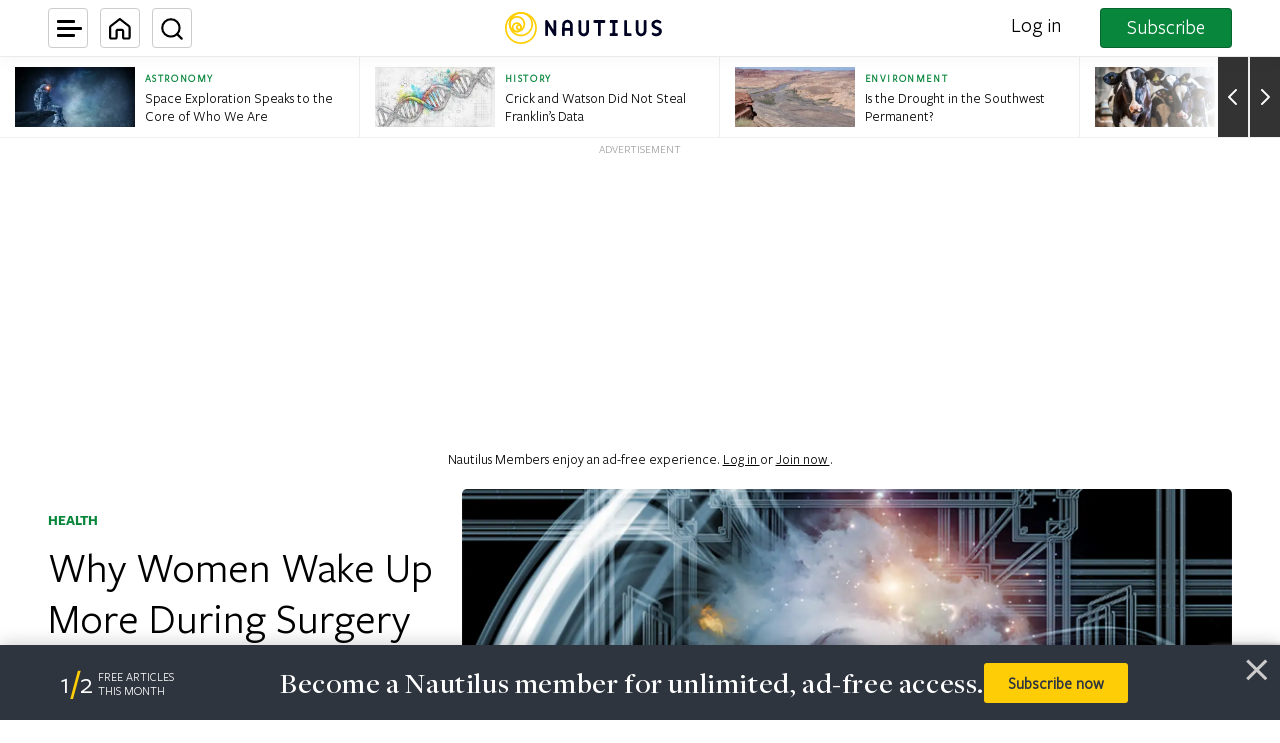

--- FILE ---
content_type: text/html; charset=utf-8
request_url: https://www.google.com/recaptcha/api2/anchor?ar=1&k=6LcIGuUpAAAAABhqlni-ytDG0olfnt-0G0s_5u09&co=aHR0cHM6Ly9uYXV0aWwudXM6NDQz&hl=en&v=PoyoqOPhxBO7pBk68S4YbpHZ&theme=light&size=invisible&anchor-ms=20000&execute-ms=30000&cb=9hd0c3yme3b
body_size: 48586
content:
<!DOCTYPE HTML><html dir="ltr" lang="en"><head><meta http-equiv="Content-Type" content="text/html; charset=UTF-8">
<meta http-equiv="X-UA-Compatible" content="IE=edge">
<title>reCAPTCHA</title>
<style type="text/css">
/* cyrillic-ext */
@font-face {
  font-family: 'Roboto';
  font-style: normal;
  font-weight: 400;
  font-stretch: 100%;
  src: url(//fonts.gstatic.com/s/roboto/v48/KFO7CnqEu92Fr1ME7kSn66aGLdTylUAMa3GUBHMdazTgWw.woff2) format('woff2');
  unicode-range: U+0460-052F, U+1C80-1C8A, U+20B4, U+2DE0-2DFF, U+A640-A69F, U+FE2E-FE2F;
}
/* cyrillic */
@font-face {
  font-family: 'Roboto';
  font-style: normal;
  font-weight: 400;
  font-stretch: 100%;
  src: url(//fonts.gstatic.com/s/roboto/v48/KFO7CnqEu92Fr1ME7kSn66aGLdTylUAMa3iUBHMdazTgWw.woff2) format('woff2');
  unicode-range: U+0301, U+0400-045F, U+0490-0491, U+04B0-04B1, U+2116;
}
/* greek-ext */
@font-face {
  font-family: 'Roboto';
  font-style: normal;
  font-weight: 400;
  font-stretch: 100%;
  src: url(//fonts.gstatic.com/s/roboto/v48/KFO7CnqEu92Fr1ME7kSn66aGLdTylUAMa3CUBHMdazTgWw.woff2) format('woff2');
  unicode-range: U+1F00-1FFF;
}
/* greek */
@font-face {
  font-family: 'Roboto';
  font-style: normal;
  font-weight: 400;
  font-stretch: 100%;
  src: url(//fonts.gstatic.com/s/roboto/v48/KFO7CnqEu92Fr1ME7kSn66aGLdTylUAMa3-UBHMdazTgWw.woff2) format('woff2');
  unicode-range: U+0370-0377, U+037A-037F, U+0384-038A, U+038C, U+038E-03A1, U+03A3-03FF;
}
/* math */
@font-face {
  font-family: 'Roboto';
  font-style: normal;
  font-weight: 400;
  font-stretch: 100%;
  src: url(//fonts.gstatic.com/s/roboto/v48/KFO7CnqEu92Fr1ME7kSn66aGLdTylUAMawCUBHMdazTgWw.woff2) format('woff2');
  unicode-range: U+0302-0303, U+0305, U+0307-0308, U+0310, U+0312, U+0315, U+031A, U+0326-0327, U+032C, U+032F-0330, U+0332-0333, U+0338, U+033A, U+0346, U+034D, U+0391-03A1, U+03A3-03A9, U+03B1-03C9, U+03D1, U+03D5-03D6, U+03F0-03F1, U+03F4-03F5, U+2016-2017, U+2034-2038, U+203C, U+2040, U+2043, U+2047, U+2050, U+2057, U+205F, U+2070-2071, U+2074-208E, U+2090-209C, U+20D0-20DC, U+20E1, U+20E5-20EF, U+2100-2112, U+2114-2115, U+2117-2121, U+2123-214F, U+2190, U+2192, U+2194-21AE, U+21B0-21E5, U+21F1-21F2, U+21F4-2211, U+2213-2214, U+2216-22FF, U+2308-230B, U+2310, U+2319, U+231C-2321, U+2336-237A, U+237C, U+2395, U+239B-23B7, U+23D0, U+23DC-23E1, U+2474-2475, U+25AF, U+25B3, U+25B7, U+25BD, U+25C1, U+25CA, U+25CC, U+25FB, U+266D-266F, U+27C0-27FF, U+2900-2AFF, U+2B0E-2B11, U+2B30-2B4C, U+2BFE, U+3030, U+FF5B, U+FF5D, U+1D400-1D7FF, U+1EE00-1EEFF;
}
/* symbols */
@font-face {
  font-family: 'Roboto';
  font-style: normal;
  font-weight: 400;
  font-stretch: 100%;
  src: url(//fonts.gstatic.com/s/roboto/v48/KFO7CnqEu92Fr1ME7kSn66aGLdTylUAMaxKUBHMdazTgWw.woff2) format('woff2');
  unicode-range: U+0001-000C, U+000E-001F, U+007F-009F, U+20DD-20E0, U+20E2-20E4, U+2150-218F, U+2190, U+2192, U+2194-2199, U+21AF, U+21E6-21F0, U+21F3, U+2218-2219, U+2299, U+22C4-22C6, U+2300-243F, U+2440-244A, U+2460-24FF, U+25A0-27BF, U+2800-28FF, U+2921-2922, U+2981, U+29BF, U+29EB, U+2B00-2BFF, U+4DC0-4DFF, U+FFF9-FFFB, U+10140-1018E, U+10190-1019C, U+101A0, U+101D0-101FD, U+102E0-102FB, U+10E60-10E7E, U+1D2C0-1D2D3, U+1D2E0-1D37F, U+1F000-1F0FF, U+1F100-1F1AD, U+1F1E6-1F1FF, U+1F30D-1F30F, U+1F315, U+1F31C, U+1F31E, U+1F320-1F32C, U+1F336, U+1F378, U+1F37D, U+1F382, U+1F393-1F39F, U+1F3A7-1F3A8, U+1F3AC-1F3AF, U+1F3C2, U+1F3C4-1F3C6, U+1F3CA-1F3CE, U+1F3D4-1F3E0, U+1F3ED, U+1F3F1-1F3F3, U+1F3F5-1F3F7, U+1F408, U+1F415, U+1F41F, U+1F426, U+1F43F, U+1F441-1F442, U+1F444, U+1F446-1F449, U+1F44C-1F44E, U+1F453, U+1F46A, U+1F47D, U+1F4A3, U+1F4B0, U+1F4B3, U+1F4B9, U+1F4BB, U+1F4BF, U+1F4C8-1F4CB, U+1F4D6, U+1F4DA, U+1F4DF, U+1F4E3-1F4E6, U+1F4EA-1F4ED, U+1F4F7, U+1F4F9-1F4FB, U+1F4FD-1F4FE, U+1F503, U+1F507-1F50B, U+1F50D, U+1F512-1F513, U+1F53E-1F54A, U+1F54F-1F5FA, U+1F610, U+1F650-1F67F, U+1F687, U+1F68D, U+1F691, U+1F694, U+1F698, U+1F6AD, U+1F6B2, U+1F6B9-1F6BA, U+1F6BC, U+1F6C6-1F6CF, U+1F6D3-1F6D7, U+1F6E0-1F6EA, U+1F6F0-1F6F3, U+1F6F7-1F6FC, U+1F700-1F7FF, U+1F800-1F80B, U+1F810-1F847, U+1F850-1F859, U+1F860-1F887, U+1F890-1F8AD, U+1F8B0-1F8BB, U+1F8C0-1F8C1, U+1F900-1F90B, U+1F93B, U+1F946, U+1F984, U+1F996, U+1F9E9, U+1FA00-1FA6F, U+1FA70-1FA7C, U+1FA80-1FA89, U+1FA8F-1FAC6, U+1FACE-1FADC, U+1FADF-1FAE9, U+1FAF0-1FAF8, U+1FB00-1FBFF;
}
/* vietnamese */
@font-face {
  font-family: 'Roboto';
  font-style: normal;
  font-weight: 400;
  font-stretch: 100%;
  src: url(//fonts.gstatic.com/s/roboto/v48/KFO7CnqEu92Fr1ME7kSn66aGLdTylUAMa3OUBHMdazTgWw.woff2) format('woff2');
  unicode-range: U+0102-0103, U+0110-0111, U+0128-0129, U+0168-0169, U+01A0-01A1, U+01AF-01B0, U+0300-0301, U+0303-0304, U+0308-0309, U+0323, U+0329, U+1EA0-1EF9, U+20AB;
}
/* latin-ext */
@font-face {
  font-family: 'Roboto';
  font-style: normal;
  font-weight: 400;
  font-stretch: 100%;
  src: url(//fonts.gstatic.com/s/roboto/v48/KFO7CnqEu92Fr1ME7kSn66aGLdTylUAMa3KUBHMdazTgWw.woff2) format('woff2');
  unicode-range: U+0100-02BA, U+02BD-02C5, U+02C7-02CC, U+02CE-02D7, U+02DD-02FF, U+0304, U+0308, U+0329, U+1D00-1DBF, U+1E00-1E9F, U+1EF2-1EFF, U+2020, U+20A0-20AB, U+20AD-20C0, U+2113, U+2C60-2C7F, U+A720-A7FF;
}
/* latin */
@font-face {
  font-family: 'Roboto';
  font-style: normal;
  font-weight: 400;
  font-stretch: 100%;
  src: url(//fonts.gstatic.com/s/roboto/v48/KFO7CnqEu92Fr1ME7kSn66aGLdTylUAMa3yUBHMdazQ.woff2) format('woff2');
  unicode-range: U+0000-00FF, U+0131, U+0152-0153, U+02BB-02BC, U+02C6, U+02DA, U+02DC, U+0304, U+0308, U+0329, U+2000-206F, U+20AC, U+2122, U+2191, U+2193, U+2212, U+2215, U+FEFF, U+FFFD;
}
/* cyrillic-ext */
@font-face {
  font-family: 'Roboto';
  font-style: normal;
  font-weight: 500;
  font-stretch: 100%;
  src: url(//fonts.gstatic.com/s/roboto/v48/KFO7CnqEu92Fr1ME7kSn66aGLdTylUAMa3GUBHMdazTgWw.woff2) format('woff2');
  unicode-range: U+0460-052F, U+1C80-1C8A, U+20B4, U+2DE0-2DFF, U+A640-A69F, U+FE2E-FE2F;
}
/* cyrillic */
@font-face {
  font-family: 'Roboto';
  font-style: normal;
  font-weight: 500;
  font-stretch: 100%;
  src: url(//fonts.gstatic.com/s/roboto/v48/KFO7CnqEu92Fr1ME7kSn66aGLdTylUAMa3iUBHMdazTgWw.woff2) format('woff2');
  unicode-range: U+0301, U+0400-045F, U+0490-0491, U+04B0-04B1, U+2116;
}
/* greek-ext */
@font-face {
  font-family: 'Roboto';
  font-style: normal;
  font-weight: 500;
  font-stretch: 100%;
  src: url(//fonts.gstatic.com/s/roboto/v48/KFO7CnqEu92Fr1ME7kSn66aGLdTylUAMa3CUBHMdazTgWw.woff2) format('woff2');
  unicode-range: U+1F00-1FFF;
}
/* greek */
@font-face {
  font-family: 'Roboto';
  font-style: normal;
  font-weight: 500;
  font-stretch: 100%;
  src: url(//fonts.gstatic.com/s/roboto/v48/KFO7CnqEu92Fr1ME7kSn66aGLdTylUAMa3-UBHMdazTgWw.woff2) format('woff2');
  unicode-range: U+0370-0377, U+037A-037F, U+0384-038A, U+038C, U+038E-03A1, U+03A3-03FF;
}
/* math */
@font-face {
  font-family: 'Roboto';
  font-style: normal;
  font-weight: 500;
  font-stretch: 100%;
  src: url(//fonts.gstatic.com/s/roboto/v48/KFO7CnqEu92Fr1ME7kSn66aGLdTylUAMawCUBHMdazTgWw.woff2) format('woff2');
  unicode-range: U+0302-0303, U+0305, U+0307-0308, U+0310, U+0312, U+0315, U+031A, U+0326-0327, U+032C, U+032F-0330, U+0332-0333, U+0338, U+033A, U+0346, U+034D, U+0391-03A1, U+03A3-03A9, U+03B1-03C9, U+03D1, U+03D5-03D6, U+03F0-03F1, U+03F4-03F5, U+2016-2017, U+2034-2038, U+203C, U+2040, U+2043, U+2047, U+2050, U+2057, U+205F, U+2070-2071, U+2074-208E, U+2090-209C, U+20D0-20DC, U+20E1, U+20E5-20EF, U+2100-2112, U+2114-2115, U+2117-2121, U+2123-214F, U+2190, U+2192, U+2194-21AE, U+21B0-21E5, U+21F1-21F2, U+21F4-2211, U+2213-2214, U+2216-22FF, U+2308-230B, U+2310, U+2319, U+231C-2321, U+2336-237A, U+237C, U+2395, U+239B-23B7, U+23D0, U+23DC-23E1, U+2474-2475, U+25AF, U+25B3, U+25B7, U+25BD, U+25C1, U+25CA, U+25CC, U+25FB, U+266D-266F, U+27C0-27FF, U+2900-2AFF, U+2B0E-2B11, U+2B30-2B4C, U+2BFE, U+3030, U+FF5B, U+FF5D, U+1D400-1D7FF, U+1EE00-1EEFF;
}
/* symbols */
@font-face {
  font-family: 'Roboto';
  font-style: normal;
  font-weight: 500;
  font-stretch: 100%;
  src: url(//fonts.gstatic.com/s/roboto/v48/KFO7CnqEu92Fr1ME7kSn66aGLdTylUAMaxKUBHMdazTgWw.woff2) format('woff2');
  unicode-range: U+0001-000C, U+000E-001F, U+007F-009F, U+20DD-20E0, U+20E2-20E4, U+2150-218F, U+2190, U+2192, U+2194-2199, U+21AF, U+21E6-21F0, U+21F3, U+2218-2219, U+2299, U+22C4-22C6, U+2300-243F, U+2440-244A, U+2460-24FF, U+25A0-27BF, U+2800-28FF, U+2921-2922, U+2981, U+29BF, U+29EB, U+2B00-2BFF, U+4DC0-4DFF, U+FFF9-FFFB, U+10140-1018E, U+10190-1019C, U+101A0, U+101D0-101FD, U+102E0-102FB, U+10E60-10E7E, U+1D2C0-1D2D3, U+1D2E0-1D37F, U+1F000-1F0FF, U+1F100-1F1AD, U+1F1E6-1F1FF, U+1F30D-1F30F, U+1F315, U+1F31C, U+1F31E, U+1F320-1F32C, U+1F336, U+1F378, U+1F37D, U+1F382, U+1F393-1F39F, U+1F3A7-1F3A8, U+1F3AC-1F3AF, U+1F3C2, U+1F3C4-1F3C6, U+1F3CA-1F3CE, U+1F3D4-1F3E0, U+1F3ED, U+1F3F1-1F3F3, U+1F3F5-1F3F7, U+1F408, U+1F415, U+1F41F, U+1F426, U+1F43F, U+1F441-1F442, U+1F444, U+1F446-1F449, U+1F44C-1F44E, U+1F453, U+1F46A, U+1F47D, U+1F4A3, U+1F4B0, U+1F4B3, U+1F4B9, U+1F4BB, U+1F4BF, U+1F4C8-1F4CB, U+1F4D6, U+1F4DA, U+1F4DF, U+1F4E3-1F4E6, U+1F4EA-1F4ED, U+1F4F7, U+1F4F9-1F4FB, U+1F4FD-1F4FE, U+1F503, U+1F507-1F50B, U+1F50D, U+1F512-1F513, U+1F53E-1F54A, U+1F54F-1F5FA, U+1F610, U+1F650-1F67F, U+1F687, U+1F68D, U+1F691, U+1F694, U+1F698, U+1F6AD, U+1F6B2, U+1F6B9-1F6BA, U+1F6BC, U+1F6C6-1F6CF, U+1F6D3-1F6D7, U+1F6E0-1F6EA, U+1F6F0-1F6F3, U+1F6F7-1F6FC, U+1F700-1F7FF, U+1F800-1F80B, U+1F810-1F847, U+1F850-1F859, U+1F860-1F887, U+1F890-1F8AD, U+1F8B0-1F8BB, U+1F8C0-1F8C1, U+1F900-1F90B, U+1F93B, U+1F946, U+1F984, U+1F996, U+1F9E9, U+1FA00-1FA6F, U+1FA70-1FA7C, U+1FA80-1FA89, U+1FA8F-1FAC6, U+1FACE-1FADC, U+1FADF-1FAE9, U+1FAF0-1FAF8, U+1FB00-1FBFF;
}
/* vietnamese */
@font-face {
  font-family: 'Roboto';
  font-style: normal;
  font-weight: 500;
  font-stretch: 100%;
  src: url(//fonts.gstatic.com/s/roboto/v48/KFO7CnqEu92Fr1ME7kSn66aGLdTylUAMa3OUBHMdazTgWw.woff2) format('woff2');
  unicode-range: U+0102-0103, U+0110-0111, U+0128-0129, U+0168-0169, U+01A0-01A1, U+01AF-01B0, U+0300-0301, U+0303-0304, U+0308-0309, U+0323, U+0329, U+1EA0-1EF9, U+20AB;
}
/* latin-ext */
@font-face {
  font-family: 'Roboto';
  font-style: normal;
  font-weight: 500;
  font-stretch: 100%;
  src: url(//fonts.gstatic.com/s/roboto/v48/KFO7CnqEu92Fr1ME7kSn66aGLdTylUAMa3KUBHMdazTgWw.woff2) format('woff2');
  unicode-range: U+0100-02BA, U+02BD-02C5, U+02C7-02CC, U+02CE-02D7, U+02DD-02FF, U+0304, U+0308, U+0329, U+1D00-1DBF, U+1E00-1E9F, U+1EF2-1EFF, U+2020, U+20A0-20AB, U+20AD-20C0, U+2113, U+2C60-2C7F, U+A720-A7FF;
}
/* latin */
@font-face {
  font-family: 'Roboto';
  font-style: normal;
  font-weight: 500;
  font-stretch: 100%;
  src: url(//fonts.gstatic.com/s/roboto/v48/KFO7CnqEu92Fr1ME7kSn66aGLdTylUAMa3yUBHMdazQ.woff2) format('woff2');
  unicode-range: U+0000-00FF, U+0131, U+0152-0153, U+02BB-02BC, U+02C6, U+02DA, U+02DC, U+0304, U+0308, U+0329, U+2000-206F, U+20AC, U+2122, U+2191, U+2193, U+2212, U+2215, U+FEFF, U+FFFD;
}
/* cyrillic-ext */
@font-face {
  font-family: 'Roboto';
  font-style: normal;
  font-weight: 900;
  font-stretch: 100%;
  src: url(//fonts.gstatic.com/s/roboto/v48/KFO7CnqEu92Fr1ME7kSn66aGLdTylUAMa3GUBHMdazTgWw.woff2) format('woff2');
  unicode-range: U+0460-052F, U+1C80-1C8A, U+20B4, U+2DE0-2DFF, U+A640-A69F, U+FE2E-FE2F;
}
/* cyrillic */
@font-face {
  font-family: 'Roboto';
  font-style: normal;
  font-weight: 900;
  font-stretch: 100%;
  src: url(//fonts.gstatic.com/s/roboto/v48/KFO7CnqEu92Fr1ME7kSn66aGLdTylUAMa3iUBHMdazTgWw.woff2) format('woff2');
  unicode-range: U+0301, U+0400-045F, U+0490-0491, U+04B0-04B1, U+2116;
}
/* greek-ext */
@font-face {
  font-family: 'Roboto';
  font-style: normal;
  font-weight: 900;
  font-stretch: 100%;
  src: url(//fonts.gstatic.com/s/roboto/v48/KFO7CnqEu92Fr1ME7kSn66aGLdTylUAMa3CUBHMdazTgWw.woff2) format('woff2');
  unicode-range: U+1F00-1FFF;
}
/* greek */
@font-face {
  font-family: 'Roboto';
  font-style: normal;
  font-weight: 900;
  font-stretch: 100%;
  src: url(//fonts.gstatic.com/s/roboto/v48/KFO7CnqEu92Fr1ME7kSn66aGLdTylUAMa3-UBHMdazTgWw.woff2) format('woff2');
  unicode-range: U+0370-0377, U+037A-037F, U+0384-038A, U+038C, U+038E-03A1, U+03A3-03FF;
}
/* math */
@font-face {
  font-family: 'Roboto';
  font-style: normal;
  font-weight: 900;
  font-stretch: 100%;
  src: url(//fonts.gstatic.com/s/roboto/v48/KFO7CnqEu92Fr1ME7kSn66aGLdTylUAMawCUBHMdazTgWw.woff2) format('woff2');
  unicode-range: U+0302-0303, U+0305, U+0307-0308, U+0310, U+0312, U+0315, U+031A, U+0326-0327, U+032C, U+032F-0330, U+0332-0333, U+0338, U+033A, U+0346, U+034D, U+0391-03A1, U+03A3-03A9, U+03B1-03C9, U+03D1, U+03D5-03D6, U+03F0-03F1, U+03F4-03F5, U+2016-2017, U+2034-2038, U+203C, U+2040, U+2043, U+2047, U+2050, U+2057, U+205F, U+2070-2071, U+2074-208E, U+2090-209C, U+20D0-20DC, U+20E1, U+20E5-20EF, U+2100-2112, U+2114-2115, U+2117-2121, U+2123-214F, U+2190, U+2192, U+2194-21AE, U+21B0-21E5, U+21F1-21F2, U+21F4-2211, U+2213-2214, U+2216-22FF, U+2308-230B, U+2310, U+2319, U+231C-2321, U+2336-237A, U+237C, U+2395, U+239B-23B7, U+23D0, U+23DC-23E1, U+2474-2475, U+25AF, U+25B3, U+25B7, U+25BD, U+25C1, U+25CA, U+25CC, U+25FB, U+266D-266F, U+27C0-27FF, U+2900-2AFF, U+2B0E-2B11, U+2B30-2B4C, U+2BFE, U+3030, U+FF5B, U+FF5D, U+1D400-1D7FF, U+1EE00-1EEFF;
}
/* symbols */
@font-face {
  font-family: 'Roboto';
  font-style: normal;
  font-weight: 900;
  font-stretch: 100%;
  src: url(//fonts.gstatic.com/s/roboto/v48/KFO7CnqEu92Fr1ME7kSn66aGLdTylUAMaxKUBHMdazTgWw.woff2) format('woff2');
  unicode-range: U+0001-000C, U+000E-001F, U+007F-009F, U+20DD-20E0, U+20E2-20E4, U+2150-218F, U+2190, U+2192, U+2194-2199, U+21AF, U+21E6-21F0, U+21F3, U+2218-2219, U+2299, U+22C4-22C6, U+2300-243F, U+2440-244A, U+2460-24FF, U+25A0-27BF, U+2800-28FF, U+2921-2922, U+2981, U+29BF, U+29EB, U+2B00-2BFF, U+4DC0-4DFF, U+FFF9-FFFB, U+10140-1018E, U+10190-1019C, U+101A0, U+101D0-101FD, U+102E0-102FB, U+10E60-10E7E, U+1D2C0-1D2D3, U+1D2E0-1D37F, U+1F000-1F0FF, U+1F100-1F1AD, U+1F1E6-1F1FF, U+1F30D-1F30F, U+1F315, U+1F31C, U+1F31E, U+1F320-1F32C, U+1F336, U+1F378, U+1F37D, U+1F382, U+1F393-1F39F, U+1F3A7-1F3A8, U+1F3AC-1F3AF, U+1F3C2, U+1F3C4-1F3C6, U+1F3CA-1F3CE, U+1F3D4-1F3E0, U+1F3ED, U+1F3F1-1F3F3, U+1F3F5-1F3F7, U+1F408, U+1F415, U+1F41F, U+1F426, U+1F43F, U+1F441-1F442, U+1F444, U+1F446-1F449, U+1F44C-1F44E, U+1F453, U+1F46A, U+1F47D, U+1F4A3, U+1F4B0, U+1F4B3, U+1F4B9, U+1F4BB, U+1F4BF, U+1F4C8-1F4CB, U+1F4D6, U+1F4DA, U+1F4DF, U+1F4E3-1F4E6, U+1F4EA-1F4ED, U+1F4F7, U+1F4F9-1F4FB, U+1F4FD-1F4FE, U+1F503, U+1F507-1F50B, U+1F50D, U+1F512-1F513, U+1F53E-1F54A, U+1F54F-1F5FA, U+1F610, U+1F650-1F67F, U+1F687, U+1F68D, U+1F691, U+1F694, U+1F698, U+1F6AD, U+1F6B2, U+1F6B9-1F6BA, U+1F6BC, U+1F6C6-1F6CF, U+1F6D3-1F6D7, U+1F6E0-1F6EA, U+1F6F0-1F6F3, U+1F6F7-1F6FC, U+1F700-1F7FF, U+1F800-1F80B, U+1F810-1F847, U+1F850-1F859, U+1F860-1F887, U+1F890-1F8AD, U+1F8B0-1F8BB, U+1F8C0-1F8C1, U+1F900-1F90B, U+1F93B, U+1F946, U+1F984, U+1F996, U+1F9E9, U+1FA00-1FA6F, U+1FA70-1FA7C, U+1FA80-1FA89, U+1FA8F-1FAC6, U+1FACE-1FADC, U+1FADF-1FAE9, U+1FAF0-1FAF8, U+1FB00-1FBFF;
}
/* vietnamese */
@font-face {
  font-family: 'Roboto';
  font-style: normal;
  font-weight: 900;
  font-stretch: 100%;
  src: url(//fonts.gstatic.com/s/roboto/v48/KFO7CnqEu92Fr1ME7kSn66aGLdTylUAMa3OUBHMdazTgWw.woff2) format('woff2');
  unicode-range: U+0102-0103, U+0110-0111, U+0128-0129, U+0168-0169, U+01A0-01A1, U+01AF-01B0, U+0300-0301, U+0303-0304, U+0308-0309, U+0323, U+0329, U+1EA0-1EF9, U+20AB;
}
/* latin-ext */
@font-face {
  font-family: 'Roboto';
  font-style: normal;
  font-weight: 900;
  font-stretch: 100%;
  src: url(//fonts.gstatic.com/s/roboto/v48/KFO7CnqEu92Fr1ME7kSn66aGLdTylUAMa3KUBHMdazTgWw.woff2) format('woff2');
  unicode-range: U+0100-02BA, U+02BD-02C5, U+02C7-02CC, U+02CE-02D7, U+02DD-02FF, U+0304, U+0308, U+0329, U+1D00-1DBF, U+1E00-1E9F, U+1EF2-1EFF, U+2020, U+20A0-20AB, U+20AD-20C0, U+2113, U+2C60-2C7F, U+A720-A7FF;
}
/* latin */
@font-face {
  font-family: 'Roboto';
  font-style: normal;
  font-weight: 900;
  font-stretch: 100%;
  src: url(//fonts.gstatic.com/s/roboto/v48/KFO7CnqEu92Fr1ME7kSn66aGLdTylUAMa3yUBHMdazQ.woff2) format('woff2');
  unicode-range: U+0000-00FF, U+0131, U+0152-0153, U+02BB-02BC, U+02C6, U+02DA, U+02DC, U+0304, U+0308, U+0329, U+2000-206F, U+20AC, U+2122, U+2191, U+2193, U+2212, U+2215, U+FEFF, U+FFFD;
}

</style>
<link rel="stylesheet" type="text/css" href="https://www.gstatic.com/recaptcha/releases/PoyoqOPhxBO7pBk68S4YbpHZ/styles__ltr.css">
<script nonce="0PKgIsZjCcQBXf_5N7M7gw" type="text/javascript">window['__recaptcha_api'] = 'https://www.google.com/recaptcha/api2/';</script>
<script type="text/javascript" src="https://www.gstatic.com/recaptcha/releases/PoyoqOPhxBO7pBk68S4YbpHZ/recaptcha__en.js" nonce="0PKgIsZjCcQBXf_5N7M7gw">
      
    </script></head>
<body><div id="rc-anchor-alert" class="rc-anchor-alert"></div>
<input type="hidden" id="recaptcha-token" value="[base64]">
<script type="text/javascript" nonce="0PKgIsZjCcQBXf_5N7M7gw">
      recaptcha.anchor.Main.init("[\x22ainput\x22,[\x22bgdata\x22,\x22\x22,\[base64]/[base64]/[base64]/[base64]/[base64]/UltsKytdPUU6KEU8MjA0OD9SW2wrK109RT4+NnwxOTI6KChFJjY0NTEyKT09NTUyOTYmJk0rMTxjLmxlbmd0aCYmKGMuY2hhckNvZGVBdChNKzEpJjY0NTEyKT09NTYzMjA/[base64]/[base64]/[base64]/[base64]/[base64]/[base64]/[base64]\x22,\[base64]\\u003d\\u003d\x22,\x22woPCuEdjewlabX5yWcO6woxdFRUiFFBsw7oaw4wDwr5nD8Kiw5A1EMOGwrAPwoPDjsOdGGkBDBzCuClnw4PCrMKGO2QSwqp+LsOcw4TCk0vDrTUbw6MRHMOGGMKWLg/DszvDmsOUwoLDlcKVcx8+VHhkw5IUw5klw7XDqsOUHVDCr8K4w6FpOwRBw6BOw7zCssOhw7YQGcO1wpbDkRTDgCB9NsO0woBbK8K+YnPDqsKawqBTwp3CjsKTeh7DgsOBwpU+w5kiw6bCjjckbMK3DTtPRljCkMK/AAMuwpPDnMKaNsOtw6PCsjobOcKob8Knw4PCjH4ESmjChxxlesKoHcKaw71dLR7ClMOuNjNxUSBdXDJ9KMO1MWjDny/Dung/wobDmHlIw5tSwqzCoHvDngxHFWjDkcOwWG7Dg00dw43DoDzCmcOTXcKtLQpfw7DDgkLCtl9AwrfCkMOFNsODNsONwpbDr8OVeFFNFULCt8OnKQ/Dq8KRL8KuS8KaaCPCuFBAwrbDgC/CvmDDojQ4wqfDk8KUwpzDvF5YccO2w6wvJwIfwotfw5g0D8OSw703woM2Lm9xwqlHesKQw7zDpsODw6YOEsOKw7vDhsOkwqotMQHCs8KrbMKhcj/DpDEYwqfDiD/CowZ6woLClcKWLcKlGi3CoMKXwpUSJMObw7HDhSIewrcUA8OjUsOlw4fDm8OGOMK+wqpABMOIKsOZHWZiwpbDrTjDhiTDvhPCr2PCuB5ZYGQjXFN7wq/DmMOOwr1xRMKgbsKHw4LDgXzCh8KZwrMlP8KVYF9ew609w4g6JcOsKhcuw7MiKsKZV8O3az3CnGpcRsOxI0TDjClKAcOMdMOlwppcCsOwcsOscMOJw4gZTAArQCXCpEHCtCvCv0JRE1PDq8KGwqnDs8OlPgvCtAPCucOAw7zDpQDDg8Obw7N/ZQ/ClW10OFbCqcKUem9iw6LCpMKQQlFgcsKVUGHDuMKIXGvDkcKdw6x1Dk1HHsO1LcKNHDB5L1bDp0TCgio0w6/DkMKBwpBWSw7CvHxCGsKaw67CrzzCqmjCmsKJeMKGwqoRPcKTJ3xkw7J/DsO6EwNqwo/DlXQ+TlxGw7/Dnkw+wowIw7MAdHomTsKvw4Njw51ibMKXw4YRO8KTHMKzFBTDsMOSVx1Sw6nCjMOJYA8lGSzDucOQw557BRUrw4oewo3DusK/e8ONw48rw4XDtUnDl8KnwqHDt8OhVMOKXsOjw4zDjsKJVsK1TsKCwrTDjBjDtnnCo0FVDSfDqMOfwqnDngnCoMOJwoJtw6vCiUIzw6DDpAc1RMKlc0PDnVrDnx/DhCbCm8Kaw7c+TcKnZ8O4HcKQPcObwovCs8KFw4xKw7FRw55od2PDmGLDvMKjfcOSw4sKw6TDqWDDjcOYDGUdJMOEDsKiO2LCisORKzQ9HsOlwpBdPRLDqX9ywqolXcKxPFkHw6bDm3rDoMODwrFQDMOZwo/Cml8dw4NSe8OXMBrCsn/[base64]/w53Dp0t9ZTRQLsOrwpbDlwpew6knV8KiI8OGw5fDmHrDlBjClcOXYsOdeGbCksKcwovCiHEQwoIOw6M1OcKow4MvWUjDpwwbYgt6eMOUwpDCgx9GalEqwqzChcKgdsOlwrzDsEbDt23CgsOywqA4WStbw6UNFcKjPsOqw5jDiUIcR8KewrZlTcOgwoTDjh/Dl0PDm1EAdcOAw4MYwrh1wpt9UHfCusO0ZnscSsOATVY3wpY7IkLCucKEwokzQsOhwqcRwqvDqcKtw4Qcw53Csg7CoMKuwpgbw7bDlsKOwrxqwqYHfMKNP8K/[base64]/[base64]/DtMOvNsO1wqXCjcKSB1bCoGnCvALCkk3Dgj9xw7YiT8OWVsKEw6EER8KbwpjCi8KKw7QdJ0LDmMOyPHRrAsO7QcOlbwvCiU3CiMO/w40rHGjCpSFFwqMbE8OAVk9bwqrCh8O1BcKRwpjChgN0KcKmcGYzTcKdZG/DuMOIYVzDhMKrwoBnUMK3w4XDl8OUG1YnbR3Dh38IScK0Rg/[base64]/[base64]/CoRPDksKww6VDdGNwd8KJw5rCm8Kywppow5Brw5QBwrAkwqUVw4JWBMKbKFglwrLDnMODwo7CqMOBbBlswqLCmsOSwqUZUSPDkcKdwr8wfcKufR5OBsK2IgBOw6VzL8OWEzUWX8KswoAeEcK8RzXCkysDwqdfwqDDjMK7w7TCkHvCr8K7YcKlw7nCt8Kkdm/DkMK6woLCmTfCm1c2w6DDgCARw7lFPDfCncKWw4bDiXfCkTbCvsKUwrUcw7k+w5hHwpRfwoXDiTluDsOLMcOow6PCuXhyw6R6wqMELsOmwofCjhnCscKmMsO3U8KNwrfDknrCqi5gwpPDnsOyw78ew6NGwqfCq8KXRAPDnw99N0nCnBnCqyLClmpkDh/CuMKeDQh4w5fDmh/[base64]/DjAkUw4nCq0HCpsKgw5TCoHgcRSrClcO3w6J9bcOUwo8ewrrCrzTDkC9Qw6FEw7p/wrXDiCchw4oWNcOXXh5EUwfDkcOlYwvCo8O+wrpIwrJyw6jDtMKkw7s1U8KPw6EEfzzDn8Kzw4tpwo06aMOvwpFcD8KEwp/Chj3Dj2zCpcOywqxdeCs1w6d8AsKLaHghwpgRC8K2wqzCiUpeGcKPbsKffsO1NMO3Ly/DnmrDqsKQfsKFLl9vwppTfiLCp8KIwo8vdMK6FcKkw7TDlBzCvB3DmlRdTMK0ZMKKwp/DhiXCl2BJZSfCijIEw6FRw5Vsw7TCsGHDlMOZHxPDrsOVw6toP8KxwqTDmHTCrsOUwp06w4pCe8KiPsOQGcKGfcK5MsOUXGrClGTCrcO6wrjDpw7DrxM6w4hNF0zDsMKjw5bDlcO/YGXDvhzDpMKOw5zDmDVHWsKqwp95w7bDnATDhsOUwr1Qwpshc1/DjzgOcwXDqMORScOaGsKswpXDiigodcOKwrkuw6rCn2w5YMOdwpsmwoDDgcK4wqhXwo8QYBdpw6p3KzLCvMO8woYTwrjCuS4MwpBARikQdm7CjHhAwoHDvcKMSMKGNcOmSALCq8KGw63DiMKGwqtMwqBrGzvDvhjDkgo7wqHCimY7bWjDjlFBfQIWw6rDnMK2w6NZw5/CjsOgKMODAsKiCsKQIGh4wr7Dnh3CvDDDv0DChFHCqcKVDMOncFszC2N2FsOjwpBKw4BbAMKhwoPDtDElGwtVw6XCjR9SYgvCjgYDwoXCuwEKE8KwRcKZwr/Dol8Wwpoyw4nCmsKhwoLCpmYUwoFUw7RqwpnDvgENw78zPAoNwp0ZC8OPw4bDr1YSw7wMB8OTwpbCgMOIwo3CplZ3TXs6OwfCgsKeTDrDtj9SccOhFsO3wqxvw4bDmMOEWXZmQ8OdX8KVeMKyw5AWw6/Cp8OWPsK6csONw5d/Ax9Mw7p7wpx2fmQ7NHXDtcKrNkHDhcKLwojCsgzDocK2wovDq0oMVBsLw4zDnMOpV0U3w6IVaX5/NibCgFE7wpHCn8KpFkI5GGUhw5rDuFHCjRzCi8ODw5TDsBwXw6Jtw55HIMOjw5XDhFxmwrEIFWdlwoEuBMOBHzvDui8Sw7c4w5zCnktvNld0wqwDAsO+OGFRDMKqX8K9FEZkw4bDl8KXwrl4JGvCoxHChkvDrXdDLBDCim/Co8KWGsOswpcZWzATw6w6HSbCkjp6fiQFOTh3IyM1wrdVw6pcw5MiIcKbCsOiV1/CrAJyCjfCvcOYwrjDk8KVwpFWacOSPWjCqmTDpH57wrx6Z8OVQSthw5YHwoLDt8O+w5lLeVMZw4I1QV7DosKxXygEZk08a0hleQ13wrFXwo/CohMRw7gMw4A/[base64]/[base64]/CgMKZdwHDh8OZVMONwq3CoSdYC8Olwog4JsOIw4hdacKnWcKAe0tfwq7DqcOWwpHCinsDwo93wpvDjhfDnMKcXXBPw5N9w4gVMR/DnsK0R2TCl2gqwqRwwq1EacOKbX9MwpTDssOvLMK1wpZbw4h3LD8pRGnDtEMuX8OjXDvDgMKWQ8KdVF4KLMODU8Ofw4TDhW/DkMOrwrojwpZFIRhYw67CriEQRsOVw6wiwozClsKDNks1w47DjzJtwrnDpBhsA3jCt3/CoMO9SUJ3w7HDvcO1wqUNwq7Dsj7Ct2TCuHbDrX8ofhvCisKpw7lwKsKCHl5Ww7RKw4AzwqfDhDILH8Kfw7LDg8KvwoDDtcK6I8KqNsOJHsOKNcKOBMKhw73CksOpQsKyfnFNwrfCkcKjBMKDTcOgYBHDvg/CtcOmw47CksOIMAIKwrHDksOzw7pcworChcK9woHDgcKyf2DDrFPDt0/ColvDsMKnO1DCj24VccKDw59JM8OaZMOyw5UFw6zDgFzDjB4Yw5bChsO8w6FZQMKQGzgBKcOmAV7CnyPDgMOSWxwBeMKmYzkdwpB7Y2jCh0oRLSzCmsONwqxZamLCpV/ClH/[base64]/DnXzCvB0cw6EGTMO+VMKvwrrCnAPDqwpFOMOGwr9vV8O/[base64]/Cv8OnTi3CnMKPKjfDgcKQwrbCs2rDkB/CscOFwqFjw73CgcOaDXzDjRbCmXvChsOZwp3DljHDgjcGw4c2EcOuAsO3w4nDpH/DjBnDvjTDtkpsGnUQwqwJw5/[base64]/[base64]/DlxI2wpHCmcOnVMKfw7pnwop8wpPCqcKPFlgNFjRFwrfDjsKCw5oowpjCuW7CuDcoHmrClMKYVEXCpMOONWjDtcOGWQrDoGnDhMO2Cn7CpA/DhcOgwp5sL8KLHhVgwqARwpbCgsKuw5VULioNw5LDu8KqCMONwrPDt8O4w7p4wrENBTZbPiPDusKgMUjDuMOEwpbCqk/CjTLCjsKkDcKBw69ow7HDtXl7IgAxw7zCshHDp8Kqw7nDkmkMwrA4wqV5YsOwwqbDtsOBL8KfwqN5wqQnwoMnf2VCEQzClg/Dv0vDqsO7GsOyDCkTw4EzGsOxbSd7w7jDv8K4eXDCpcKrJW1ZZsKCT8O+HhbDsH80w4FrPlDDkB4COW3Cp8KqOMOKw4zDu10PwoYyw48Zwq/DhAsLwpnDg8K/w5p5wqbDi8Kvw7EJeMOIwp7DtBknY8KiHsOOLSITw7R7bx/DiMOlPsKZw5xIY8KzeyTCkmzCt8Olwr/CpcKEw6RGAMKxDMKVwobDucOBw6psw5bCux7ChcO7w7w1CHkQYTZVw5TCs8KDdcKdeMK/NG/CmATDtsOVw6BUwp8qS8OUZA5Gw6fCicO2SjJoXxvCp8KtUkHDoUZpWcOeRsOeZj9zw5nDhMO/wqnCuS8GS8KjwpLCgMKSw7E/woxkw75pwp7DjMOVUsOHO8O1w4w7woguH8KTdXUiw7jDpDoCw5zCrzM7wp/DoEvCuH1Dw6/CiMOZwrhVHwPDucOXwocvOcObH8KIwpYVHcOuY1MbWljDi8KyW8OWFMOnFT5oFcOLIMKeBmRNLyHDiMOCw55sYsOXQRM4KmIxw4zCncOwSE/DnzDDqQHDlDjCssKDwqIYFMKGwrPCuzHCh8OvcwbDn0kCFiwSSMK4RMKkRX7DhwJWw6kgCijCocKfw6zCicOEC0Udw73DuUIRRjnCvcOnwrjCtcKAw57Dn8OVw7/DmsObwqpRbF/CgcKfLz8ANMO9wooiw4TDgMKTw57DukrDhsKAwpbCvcKdwr07ecKfAy3DisK1UsK1XMKcw5zDhxobwqV+w4AzeMKQVBnDqcOEwr/CnFvDvMKOwpvCtMOLEgkFw6DDocKewozCijxow4h+LsK7w7BpCsOtwqRJwrZhdXZ3fX7DtGNRYHURw4ZOwpnCpcOzwq3DkFYTwrNUwpYrEGkkwoLDvsO/eMOBf8K1KsOyVjQJwq9jw5HDnAfDkCbCrkgtJsKEwrktCMONwpp7wqDDmRPDoWgGw4rDtcOow5fCgMO+U8OTwpDDrsK0wqpUT8Kta3New5bCmcOEwp3CtVkpNhIPHcOmJ0HCgcKvQCbCl8Kaw4/DpMKgw6TDssOVb8OSw6HDuMO4TcOlXMKCwq8UClvCj29KdsKIw4HDhsKXXcOdBsOYw40FJnvCjy7DnwtuKC5hVCEuY1U2w7I8w58Bw7zCkcOiM8OCw47DnXAxFW9/[base64]/CpkHCrm7CrcO6ZwHDgmlCw7PCrFcnw53DnMO1w4fCnBnCm8OTw4VwwrrDn0rCjcKmLx8Bw5TDlyrDgcKsf8KRRcOvNlbCl3RrXsK4X8OHJRLCl8Ouw4FmBFfDrGp3QcKVw4HCmcKGN8OKEsOOEMK2w4TCj0/DpBLDn8KiUMKPwohkwr/CjwgiVWPDvRnCkEhOEHdrwoPDrFPCmcOjIxvCtcKmJMK1YsK/c0vCtsK4wpzDncKwAxrCpEjDqUhQw6fDvsKWw5zDisOiwpF+Yy7ChcKQwo53OcOgw6nDpR3DgMOFwoTDl1dxUsKKwoQeF8O2wo7DrFJPOmnDuVYSw7HDsMK9w7I/BwLCvitrw6LChH0deW3DtnpybMOvwqk5IsOkdyZdw5DCusKkw5fCn8O9w7fDj1nDu8Osw6/CuWLDn8Oxw63Cq8Knw4l1GDXDpMK/w7/Ds8OrCT0YK0XDv8OCw5IaX8OMVcOjw61XW8Kew5l+wrrCvcO6w7fDo8Kmwo7CpVvDtiPDrXTDk8O2dcK1N8OtMMORworDm8OhAlDChGFVwpoKwpMrw7TCssK/woFKwqbDq18tdXYNwq4wwpzDlDXDpXIiwoXDozZIDgHDo3FgwoLCjxzDo8OzaThqDsODw4/Cr8Ktw7IgMMKBw6PCmjXCpy7DhV83w5h+aF4Xw6FOwrNdw5kuEcKpYD/Dj8OvAAHDkkjCqQTDpsOndyYyw6LCscOBCwnDh8KOGMKLwo0Xb8KGw5o2SF1+Wg8EwpDCucOvTcKCw6nDjsOcJcOGw7FBPsOqDFDChVnDtU3CqMKBwpzCoCBGwolLNcK2KMK5MMKaQ8O0VRHCnMOOwogYcTLDpVs/w6rCknclw4d0aGEQwqotw5lew43CkMKfP8KbVz4qw686EcK/wrbClsO8WG3CtWMWw4kzw53Co8OGHnXDlMO5cEHDi8KrwrPCt8OFw5DCrcKETsOkdEDDt8K1IMK7w4oSXhnDisOuwqh9WsKVwqvChgARdcK9SsK6wp3DtsK1Ah3Co8OwMsKDw7TDnCDCnhjDl8OyDg5cwo/DqsOQNxlKw5BywpknCsO0wolINMKEwrjDrC7DmSsNBMKIw4/ClyVVw4fCjjtpw69ww7N2w4ZnN0DDsyPCnwDDucOQZsO7N8Kbw4XCmcKBwpc3wq/DjcKGEsKTw6B1w5heYQ0bZjAqwpnCjsKoIVzDpMKdVsKtAsKBBXXCosOewp/Dp05sdD/[base64]/[base64]/DpwEtw5sCwobCr1/Dow8PGCVsS8OMwoLDtcKkBMKBSMOdZsO1TA1wUUdpLMKVwodsQjvDq8KdwrXCi2gkw6fCtFBHM8KKawfDu8K7w7PDlcOMWVhjO8OKXXfCrRcpwobDgsKoEcO0wo/DnxXCpjrDmUXDqh3Cq8Klw7XDlMKww6ISw73ClWnDj8OlfT5HwqAZwofDj8K3w77Dg8KEw5Z+wpnCrMO8IWrDrDzCjmkpOcOLcMOiB0pEOyvDr386wqQ4wpbDrRUHw4siwohiPkLCrcK2w4HDv8KTEMOyCcKJQ1PDvg3DhVnCrcOSGmLCvsKJNCoGwp/CtXHClcKywrjCnDHCjiolwod2ccOuMnwEwoIQHSXCp8Khw7g8w4EwfTTDsFhhwrAhwpnDpDbDucKmw4RbdR/DryDCn8KJJsKiw5Amw4ogP8Ohw5vChUPDpQHDqcOnZ8OAQnvDmRkKK8ORJD5Ew4bCqMOnaR/CrsKyw5l2HyTDkcK/wqPCmMO2w64PGnjCqiHCvsKHBCBQOcOVMMK6w6rCjMOvPUk5w54Bw5zCucKQc8OvA8O6wpwkDy3Di04tc8Otw41cw43Dm8ONcsOlwr3DqHpSbFLDgcKDw5rCpD3Dh8KjesO/[base64]/Dk1HCqMK/w4rDhMKBVCVCC8KDw4nCssOpRHjDm3bCosKkfHrCtsKkZcOkwrnDjHLDncOrw57ChAx/w7Rbw7jCjcK4wrTCpW1mXzXDjWvDgMKpPMKRGwtaZRk6b8K0wrBbwqHCvEYOw45MwqpmGnFWw5wGIAPCoELDmjtjwrZOwqTCpsK/[base64]/CnsKmDTo8w6QPTER4wpjCp8Oxw4HDs8OhHBppwocmwrsWw6HDmzQPwp4HwrnCvcKKdcKow5XCk1PCmsKlYzAJfcKRw4rChngQZCDDh3TDnitQwozDicKefTLDuxgqFcKuwq7DrWrDjsOcwpscwqpFNF8xJGNyw4fCscKKwrxtNU7DhkLDu8OAw6/DvS3Dk8KyDRHDjcKRFcKOUcKRwozCkQrCssK1w4HDrB7Dp8ORwprDrcORw6cQw4Zyf8KubyPCkMOGw4PCi0bDo8OMw4vDgnoUGMOswq/DiAHCriPDl8K+BhTCugrCgMKKZXPDhgc4V8OBwqLDvSYJKBPCgcKCw5Y8cHFvwpzCjh3ClR5yDUZLw5zCqBomcWFCNybClnZmw6/DonnCpDTDrMKewofDsXUlw7BdbcOyw6zDvsK3wozDul4Lw7ZFw7zDhcKZPVcEwojDg8OJwoPChSLCjsOwCS9TwqNVdAkFw6fDgTwdw70Fw5kEQsKjTlskwq95EsOFw5IrAcKowoLDmcKKwpEOw7zCjcKUX8KKw5HCpsO/B8OpXMOOw4UXwp3DogZEDHPDkRFUOUTDlMKHw4/[base64]/[base64]/TTt6w6QLw5BMJcKJbyvCnsOIwp7DiwY+E8OTwqM/wog9UcK5GsOxw7BNK2YTPMK9woXCtiTCsjo5wpZNw5fCm8KSw6pCZVXCokUsw4pAwpXCosK9JGwwwrHClU82GSckwoTDn8KqRcOnw6TDmsK3wpTDn8KiwoQtwrdhGQZ5bcOawqTDpBFswpHCt8KTf8K1wp/CmsKFwo3DtMOUwr/DgsKDwp7CoiDDulbCs8KSwqF5V8OwwpkgP3nDky01OQrDo8OGU8KTU8OCw73DjhFDRsKwCkbDlsKxUMOcwoVxwqVSw7V9IsKlwr1MM8OtSDtXwp94w5fDhG7Dqm8yD3nCqUPDkyNMwqwzwr/CkFxPwq7CmMO7wr85VHvDhmPCsMOMC2DCicO6wpQ8bMOYwqLCnWMfwqwcw6TCqMOLwo5dw7tHAgrCknJ9wpAjwo7Dn8KGWE3CuzA+HknDuMOdwpk0wqLCuQHDlMO0w6vCsMKFJ1o6wqBewqAFH8OgUMKGw47CrsOowp/Cm8O+w50sXGjCtX9sCmBXw6R7LcK+w7tbwp56wovDuMKJa8OHHxHCmlHDrHnCiMOZTEMWw6HCisOKZEjDpAQ/wrXCr8KEw7nDq1cIwpU7AjHCosOnwoFFwpxzwocbwprCgzXCvcOXUw7DpVwgMDHDj8O6w5fCh8OCaFV0w7/DrcO9wrtZw4EBwpFoOTrCoWbDmMKNw6bClsKRw7chw5TCg17CgiBuw7XClsKtfVlEw7Auw7XCnUwgWsOgXcONecOMF8OuwpXCsFDCt8OswrjDnXkQK8KHHMOgF0PDhxttQ8K9SsKxwpHDn3sKdijDjsO3wofCncK0wowyPx/DrCfCqnMhPXxLwodUGMOcwq/Dn8KewoDCusOmwp/CtsK3F8Kgw7BQDsO/IEZDFBrCg8Olw4Z/wrYKwodyUcOQwrXDuTdqwpgkXUVfwpZfwplPXcKPZsO/w5LCrsOYw71LwoXCn8O8wqvCrcOaQjHCogzDtgoNXTd6IWLCusOOI8KdcsKfL8OHDsOzfcOydsKuwo3DgFwHcMKzVGAuw5jCkTjCjMOXwrvDoSTDuTF6w7EBwrbDp0wmwqHDp8K/wonDpzzDr0rDmCzCk2Ibw63ClxQQN8KdbzPDicOJM8Klw6zChRg9d8KCaWrCi2XCjREXw6lMw77CoWHDtmHDsXLCpm18CMOAKsKEZcOManzDqcOVwphYwojDg8OfwrnChMOcwq3Ch8O1w6vDtsOpw643b0lNcVnCvcKMNmp1wp8Qw7MtwpHCvQ/CocKnBF7CrwDCrW/[base64]/wofCknzCmh/Ct8O+R8O1w74LwqFHwpcPw5zCkz/CrB5yITpqR3fCvSbDuxPDkzhyE8Opwohqw4HDvA3Ck8KLwpHDtMKrfmjCosKGwrEAwoXCkMOnwpsUbMKZcMO6wr/[base64]/HTFbw41vwqIOw5AWcMKVwpFrwpY1woLDiMOZBcKIXj5hXxvDj8Oyw5ION8KNwr0lS8K0wrt+PsObEMKBR8O5GMK6wq/DgCfCusKcVHtrZsONw4Vkwq7CsE5/fMKKwroSDxzCnjwgPgFLSD7Di8K0wrzCiGTDm8OBw6Qbw4kkwoowacO/w7Unw483w6HDiHJ2KcKuw7kww4k9wpDCghQwEVbCscOvcQs1w5HCosO0wqLCmm3DhcKSLnoDehAqwogNw4HDrBHCiyxHwqJxCi/Ch8KINMOzW8KXw6PDosOIwqLDgRvDmkEHwqfDi8KXwrkGaMK0L2rCpsO5VkfDsAJUw7l2woAAPyHCg3NEw5TCuMKbwrEVw4B5wpbCiRsyTMKEwpJ/wp4FwqhjVBLCohvDhD9cwqTCpMOow4rDuWdIwphDDCnDsxLDo8KMdMOfwp3DvBbDoMOywp8Pw6EHwpQwUnXCuHBwI8OZwpQqcGPDgMK/wqNcw7sNKMKNScO+JS9Tw7VrwrxAwr1Vw7dZwpVjwqXDvsKQM8OzXcOZwpd8ecKnccKXwp9TwobDhMO6w7bDrXrDssKZbypCdMOwwr/[base64]/CiFfCj8Ogwp7CsAjCq8KUwr7CjkXDl23CjsOqw7XDqcKmFsObPsKEw75yGsKTwrULw7PDscKzVsOVwrbDqV1qwoHDih0Lw4tXw7nCiDAHwo7DrMOzw5Z0OMKQU8OQWS7CgRJXEUI0GMO9OcK5w549DXfDlirCs33DkMOlwprDjVkAworDuWbCnwLCtMK/F8OEcsKvwr3DlsOyX8KLw6XCkMK5K8K1w6xTwr4IAMKBa8K5WcO3w4obVF3CtsKpw7fDplpVDFvDksKvecOawqJkO8K4w7jCtMK4wpzCs8Kwwo7CnS3Cj8KkbcKZJcKpfsOywrs2DsKQwqQPw6lUw6I4Ck7DgMK+HsO8ARfDkcK/w7/Cmkw4wo8ZKW0gwonDhnTCm8KVw4sCwqVUOFnCp8OfTcOxbDYGJcO4w5jCj0fDuHDCt8KkVcKww6Ntw67Cqidyw5cSwrbDmMOVTjkCw7FmbsKGEcOJHzRyw6zDi8OUSy9ywpLCj0o1w7psUsKhwpwWw7JPw7g7FsK9w6Uzw4gAYSQ4c8OQwrwwwp/Cn11QaHTDoRBcwrvDh8OQw7AqwqHCuVNnfcOHZMK8fXEGwqUHw5PDpsOyB8OGwpUbw7w9JMKYw5UWHic9FMOZDcK+w7TDg8ORBMOhWG/DsnxSIgMpA3BRwq7DssOJL8OSZsOyw5TDpG7CoFnCuyhewo98w4DDpGc8HxJbUcO0CwRgw5TCrHjCssKow6FbwqzCnMOIwpTCjcOPw70ow57Dt0gNw7TCq8Kcw4LChsOpw4/[base64]/Cnnx/w4jChT8qeH3Di8KMNzQNYlzDs8OGw4k4w7LCtUnDhm7DkD/[base64]/w6pzw6nDl8KbPUrCo3/[base64]/[base64]/HCR2IcODw4Q7RHMSwpBeYcKDwrPDlsOpbDbDgcKZw7NIKSLCoR82w494wptbOMK5wrHCiAg5Z8Otw4g1wo/DszzCoMObCMKLPMOYG1nDtB3CrMOnw5PCnAxzUsOYw57DlsOJEmnDhsOYwpEFwqPDvMOPOsO3w4vCsMKFwrrCpMOrw77Cu8OaVsOPwq/DgG5gD1TCucK7w5PDp8OUCxolGMKNQ29hwpQvw73DpcO2wqjColXCpmwGw5tqJsKHJMOzfcKawrQlwqzDnWM3wqNsw5nCpcKrwr8rwpRlwoXDtsKvZyUPwrZdIcK2SsOCW8ObRjHDgA4BZMOawo/CkcKnwpUJwpQKwpQ5wpdGwpVBfX/DpitEUAnCrsKgw5MPB8O3w6Aqwq/Cj2zCmX9aw5vCnMK5wqQCw5UcfcKPwoUbUn13VsO8dDDDnwnCoMOZwp1iwrNPwrTCiQrCsxYFDFQ3IMOaw47CvsOEwqJFc2ULw5obJi/[base64]/e8KIIcKmw4rDkFfCuRbDusKNd8OUwrLCkWHCs17CgGzCqRJuI8KBwq3CqCwEw7tjw7HCgURCBys8GhpcworDgyjDqcO/einCo8KEbAhywpQPwoZcwqZGwpXDglM7w7zDqVvCr8OuOAHChDAXw7LCqAo+NXjDvj0IRMOPaFbCslQHw7PDhMKAwrYdV1jCsRk3HMKkCcOfwrvDmCzCiHbDkcOAeMK5w43Dn8OLw4B/Fy/Dq8KmWMKVw69CDMOpwos6wqnCv8KuZ8KXw58UwqwIYcOLKWzCocORwqd1w77CnMOsw6nDqcO9MiHDoMKBYjfChX7DtG3CjsK/wqgnXsOlC20aHVRDYlVuw7/[base64]/wpsxw5nDgEMoW8OlfVg/RMOnw6XDq8OgIsODFMO9WsK7w7AVE31mwo1PBGTCkxzCncKaw6M4w4AvwoM+ZXLCnsKjayoxwo3CnsK+wqcowpvDtsOyw5lLUQQnw74yw5LCqcKbVsOTwqltRcKuw7sbO8OgwphSKDHDh13DoSfDhcKJVcKnw5bDqR5AwpM/w5U4wrx4w5Nnwod/wr81w6rCjj/CgiTDhyfCgV1Qwo9Ub8KLwrFmADlFLg4Dw7xjwq88wrTCkEkeVcK0aMOrcMOZw7nDg0xADcKuwq7CuMKjw5LCrMK9w4rDiVt1wrUEPQfCvMKUw6pNK8KxRGhpwrE0a8O/[base64]/[base64]/fMOvNlYBP8OHcQbDsUc7DsO7D8Oyw61WP8Khw5rCjDc0fXsJw6h2wpHDg8OIw4zCq8KCGl5TF8KSwqMVwr/DmARHbMK5w4fChcOXO2h5CcOsw59TwrXCkcKLNlvCk13CjMKcw6V1w5TDr8K2XsKxHVjDs8OESEPCjMOdwrLCgsKSw7Bmwp/CmsOAaMOwVcKNRSbDmMOMVsKXwpNYVhNCw5jDsMOnIH8VIcOaw6w0wr/CvcO/BMOHw64Tw7g+fW9Pw7MKw6d+dG9lwo0tw43DgsOCw5PDlsOBAmzCuWnDucOQwo4Wwr8Nw5kYw64UwrlywovDiMKgaMKyc8K3Q04ewqTDusKxw4DDu8Orwp50w6/Cp8OZdGYjb8KcesODIxNew5HCg8OEd8OiZDFLw5vCj0XClVBwH8OxWwdFwr3Cg8Klw6LCnExXwqNawr3DnFDDmhHChcOvw53CoC1oEcK5wpzDhFPClToQwrxiwqPDvcK/FwtBwp0cwrTDlcKbw690HTPDhcKYOMK6G8KtNEwiYRpPBsOxw7w+Ci3DksOzH8KrQ8OrwqPCmMO4w7d4OcKfUsKqIlFNU8KFe8KCPsKIw7sWVcOVw67DuMK/[base64]/[base64]/DkVLCnm/Co8KiSMOOVAPDuypYc8K5wofDmsKTw5IUT0dNwr4HdQ7Dm3N1wrsCw7NiwoTCo2PCgsOzwovDinvDj2tGwoTDosOleMOyODzDp8Kjw4gkwrXDo0xQUMKCMcKJwpQAw54OwroVEcKdFyI/wrjCu8Kaw5PCkU/Cr8KnwrY+wokRc21aw74WKFtbW8KAwoPDuDrCvMKyIMOvwptfwojCmwRewo/Dk8OTwoVKBsKPHMKBwpdFw7XDosO1LMKjKjsgw48mwpXCmMOYLcOZwprDmMKNwovCnigjF8Kcw5o2fCUtwoPCmxfDtBrCgMK3WmjCmT/CjcKNIRtpTzwvfsK4w6xfwqY+DlDCoixywpbCuAZmw7PCnR3Cv8KQYBJ5w5lIVG1lw4lMdsOTQ8KGw6FtKcOzGzvClEtTMj3DmsOEEMKrSH85dSvCrMO7NEDCtFzCj0rDt3wQwpXDosOyccOfw5DDmcOMw7bDkFN/w4LCkDTDmAzCih9awoUjwq/DucO3wpvCqMOdbsK6wqfDlsOjw7jCvG9ST0rChcKrbsKWwpl4a1Bfw591TXLDkMOOw5jDmMOyB0rDgwHDnXXCu8OtwqAEbjDDnMOQwq1Ww5PDkUZ4LcKtw49KAQfDoFJuwq7DrcOZHsKkc8K3w75bU8Oew7fDhcOqw5xTMcKXw7DDsVtuSsOew6TDiF/CmcKMd0tOeMOvJ8K+w5JXNMKiwqwWdVIXw6QrwrwFw4/[base64]/Cq8KoTcKlMhwRwqjCujYCVgtoPg8yw6t5ccO1w6HDkz3DlnHCn0IqBcOdI8KBw4vDucKbeEHDosK6XCLDg8OzS8OZA30qF8O6w5PDt8KZwrXDvWfDn8OdTsKrw7jDicOtUsKJG8K0w6BhEnFHw7fCvUPCg8OvH1PDj3rCkGAVw6LDgShpDsKawojCsG/CnU1tw7sywrzCrE3CkjTDsHLDlMK4GcO1w4xvcMOfOUrDocKCw4TDrikxPcOAw5vDqnLCkUNLN8KATlnDg8KZQQfCrS3DnsKHEMO+wrF8HyXDqSXCpzEYw5HDk0bCiMOqwocmKhpNaRNAdSAOOcOlw4oURmbDlcODwovDiMOXw4/DoGXDo8Ofw57DrMOfw4ALY3bDmlQGw4/[base64]/w6PCk0Zow7oDXWICwphTYmzCsw3CncOuamJZa8KQEMOPwpkcwpXCucKgJG1mw57CmWtwwoUwH8OVcBQDZhEiesKuw4vDk8OmwofClMOHw7hbwpt5WRjDu8KtSkvClhJxwpRNSMKpwrXCusKUw5rDosOSw4AJwpkcw5/DqsKwBcKAwqTDlHxkYm7CocOcw6Raw48ewrpawq3DpjM8G0dMA0JvV8O/DcO2dMKGwp/[base64]/[base64]/[base64]/CtcOzKcOPw7rDlULCjx1Sw4zDglbDkmjCv8OTw7LCpxoqXULCqsO9wp9Zw4hlHMKSbHnCoMKPw7fDqBUfXXHDpcO3wq11NAHDtMOBwqBTw6zDosOsVFJAb8Kgw75gwrTDj8OaJsKvw7rCvcKMw4lHRSNJwp3CizPCh8KZwrXCuMKUOMOLwrDChj9uw63CvngYwp/CmHo2w7IMwrnDnXMcwq0mwofCrMKYejLDtWHCqxfChDsBw7LDnkHDvCLDh0fCpMK9w6rCo11JbsOFwovDjFdIwqjCmhjCnyPCscKUfsKCfV/CoMOOw6fDhD3DtQEDw4VBwp7Di8KZC8OFesOpcMOdwphSw64vwqE/wrQ8w6TDuFHDm8KJwozDqcK/w7jDjsO+w49iADPColcgw6wcHcOfwrF/dcOKZnl0wrEUwrpew7vDmT/DqFXDmHjDmEwYUS5+O8KoU1TCgcODwopjNcOZLMOxw4LCn0LCq8KCCMO+w54WwoE3HRJfwpFIwqoTCcOSZcO0dFJgw4TDnsOFwpXDkMOnIMO1wr/DvsOLXMKRKBbDpCXDmjPCu3fDjsOMw7vDrcKOw5bDiCRlPS8jbcK9w7bCmTJXwoVsfgfDpyPDiMO8wrfDkg/DlEPChMKlw77DnMKHw5bDiCQEVsOmSsKvEjbDk1nDvWrDhsOaZATCtR1vwo5QwprCjMKsFU90wrclw6fCujDDn0nDnDDDpcOpf1zCq0keMVg1w4xAw4fCj8OHRw1Ww6wTRXMARX0QTjvDgcKowp/Dh1bDpWVBLg1pwoTDsmbCtSbDn8KxWALCr8KhWRrDvcKCaRFYBwhOWXxqYxXDpC94wpl5woMzDcOKe8KXw5TDiTpMbMOUZWrCtMOgwq/[base64]/[base64]/[base64]/CiMKcwosjw7/[base64]/wp3CrGzCs8OJCMOxEkfDt2QZw6rDv3fDgngUw5NWZCoxWhRewoFISltQw4/Dh0lwAsOcXcKXPRgBECPDg8KMwop1wo7Dl0QWwo/CkghES8KOTMKVN1jCnE3CosKEF8KHw6rCvsO6McO7FsKTLEZ/w61ow6PCrCNPb8O1woIZwqrCpsK/MAbDnsOMwoxfJUzCmiILwpnDkUrDtcOpJcO/V8OCc8OBDDzDnkd/CcKCQsO4wpnDoGJmK8Orwp5rRgPCscOrwovDnMOwDWJswp/DtnzDuAZjw5Mrw4xcwqjCnRU/w6EAwrF+w4zCgcKIwolYFAlWJXItWl/[base64]/UAFlABlBwqhEwqZGAcOMw7jDqnwGAD7Ds8Knwp9Nwp8AdcKWw45NZFjCtl5Owqkbw43ChRHDuX0Ew6LDoW3ChhrCpsOfwrYROR1dw6hpMcKsUcKow67DjmLCpQ7CtR/Dv8Ovw4vDvcKWdsKpKcO7w6Bywr0dFVxRScKZCcOjwqZOSVB6bVB+fMO2PX8jDj/Do8Kow54Twr4CVgzDjMOuJ8OqJMKewrnDrcKNKHdbw7bChVRQwptiUMKkcsKlw5zCrSLCvsK1fMO7wpUcSzzDvcOAw6Bqw4wYw4XCh8ObS8OqNCpIWcKew6jCvMOdwrcdaMOcw7rCm8KxTGdHcMKpw5Aawr0lYsOrw4sJw7I0Q8OvwpkgwpUlJ8OHwrgtw7/CqS/Dv37Cg8Ktw7A3wpLDlADDsnRracKaw51uwp7CjMK0woXDnm/DtMOSw4RBSD/CpcOrw4LDmk3DncOywoPDvz/Cv8OqY8O0SjE+XQzCjADDrsKEKMKHFMK0Om1WTig/w4Mew73CrcKBMMO1LcOdw41XZA94wqFNKTXDqBZCZEXCmALCpcKjwofDicObw4dPBGfDjMKCw4HDp38Fwok/DMKMw5/DtwHCrgNlN8OAw5I8JnIGLMOaCMOCIR7DnVzChCk2w7DDmXpYw6XDrA5sw7XCmwxgf0c3KlLDlMKAKjNUb8OOVBMfw490MTcBZHR7QGsFwrTDnsO8w5vCti/Dsy4wwqF/w5LDvHzDocOEw7kQWC4TFMOQw4vDmGRGw5PCqcOaT1DDncOJPsKJwrMTwojDomRdSjQ0PWLCl0RJF8OdwpI/w4l4wp9wwpzCscOFw6RlVlINEMKgw5Z8fsKFecOhDRjDvGAZw6rCh1XDrsK1VUfDk8OMwqzCjwcSwrrChsKxUcORw7LDsERbIlDChMOWw7zCrcKzKQxMZxIEVMKUwrLCh8KKw5fCsXPCoQ7DqsKUwp7Du3wtb8KVfsO0QGJJScOVwrY5wpEJSF/Dh8OscGZKe8KwwpDCpThQwqpgDjtgX2jCuj/CiMKtw7nCtMOxAgvClcKaw5PDisKvKgRHL1/Dr8OIYXnDsS45woJww6J3BnHDucOgw4FmGXF/N8Knw5hBBcKww4ZuPGhhMyvDmkYJBcOOwrYlwqLDpWbCusOzwoR+QMKEWX97A1ciwq/CpsKNcMKIw6PDumRtGmbCrVMgwqgzw7rCk10ddVJNw5zCrB8RKGQ/HsKgQcOTw6sTw7bDtD7Cok4aw7nDpx8Jw4fDmxoaMsKKwrd6w6/CnsOIw6jCpsKcFsOCw4jDk3ECw55Nw4tpAMKcBMOEwqYzH8OdwplkwpJEesKRw6UuNhnDq8O8wql4w6RtSsKXC8O2wo7DicODAxkgUH7Cl1/CgiDDv8OgBcOjwq/[base64]/Cu8OlwooJwrlGw4rCnnHDicOGwprDkB7CvsO3wo85eMKqHwjCgcOKK8KMbMKSwrHCjDDCq8OhdcKVA18kw6/DscKQw6YcGsKWw5rCuxfCiMKPGMKaw5dywq/Dt8O+wq7Cg3IHw5IOwovDisOCBcO1w4zCi8KQE8KDOi4iwrscwq8Ew6LDmmXDssOPAwxLwrXDh8KDCisFw4LDl8Otw4Z8w4DDmsOAwpvDjVJ7dVXCjzgOwrDDtMOnHy/CvcOxacKwEsOUwp/DrzdrwpvCsU0UE2nCksOUfz12VS8FwqxAw5NtKsKLdMK2fRgIAirDl8KGZB9wwqQnw5BHC8OiQUQewrfDrwdAw7/Col1UwqjCisKOaw9XWmkFeRAawoLDisOjwrlAwrnDtknDh8O9A8KmLHXDt8KkecKMwrbClgfCo8OyacKqQE/CrzvDp8KpLnDCkQfDosOKZsKvGAg2JAAUBCjCpcKTwos9wqp5YTZlw7zDncKbw4nDtsKpw7zCjDUrJMOOOFrDtiNvw7rCssOZYcOSwr/DnC7DgcK5wqRnPcOhwqjDsMO8OScTS8Knw6DCvmFcYExKwo/[base64]/DsWJAJMO0Un9AR0HDv3pJwo3DmAPCk8OQNyELw6thK0tWw7/CnMOIIRfCsW02CsONMsKZUcKoM8OHw4xUwrfCjnoVAFrCgyfDjF3Dh31yesO/[base64]/[base64]/[base64]/CsOSfsKbAlMbLyXDq3UdQcOzTzhywpHDrSk1wrXDrGLCt23DlcK8wonCocOXFMKVTMKsMCvCtlLCqMOtw6jDnsKROAXCgMODTsKmwqbCsD/DrMOlT8K0ElEtbBkjCsKDwrfChHLCqcOHLsOlw4LCgQHDtMOVwpMZwoIqw7o3G8KBNwDCs8Ktw6TDksKfw7YZw4R8IATCskAbXMKWwrfCsH3DocKYXcO8ZcKhw5d5w6/DsQ3DiXB2bcKxTcOnGU81PsOjZMOewrIqL8OfenfDkMK7w6PDjMKQZ0XDmVNKYcK9NB3DusOPw4hTw4w8exExTMKjOcKfw5HCo8KLw4fCi8O6wpXCoyvDqsO4w5xHAjbCtEvDosKidsKZwr/Dql5qwrbDtD4kw6/DhwzDoBB/bsOjwpcGw7FWw5vCmsOMw5XCpFMidyHDisOKfUEIWMKlw6cnP27ClcOdwpDDsh9Xw4kQe0s3w40fw5rChcKWwrUmwqTCpsOywr5BwqU9wr0FNRzDmUtdIEJIw406BSt+HsKFwo/DuwpsV3smwp/DsMKBNSR2PkELwpbDnsKHw7TCh8OKwqsEw57Dt8OBwrF0W8Obw4fCoMKAw7XChXJCwpvCqcKcY8K8NcKaw4vCpsOGacK0LxdYYAfCsR0Vw6kfwp3DiErDvA/[base64]/J8OxZnLDnnx5L0Jlw5VmYcKxc33DuSXDgEYrf1fDvMODwrdKYyvCtXjCjzLCkMOFM8K+TcOUwoIlWcKzQ8OQw7ohw73CkS1YwpReQcO0wrvCh8O+QsO6YcK0ZxDCvMKNeMOCw5J9w7cOJG0xVsKswqnCmnvCqUDDiXfCj8Ojwo9Qw7FDw5/ClyFXJAAIw6BpaWvCpUEWEzTCqSbDsUhxA0MpCHDDpsOaCMO6K8Ojw73CnGPDn8K3R8KZw6hHasKjSF7Cv8KgCFhvKcO1IUnDv8OYBz3Ch8KYw5DDisO+IsKAPcKZZn1bHirDtcKLNgDDhMKdwrvCnMO5Xz/DvRQUDcKoDGHCv8O7w4IVL8Kdw4A+CMKMOsOrw57DgsKSwpbDvMOHw4xeS8K8wo4ndnc8wrjDt8ORBB4eKSs1w5Zcw6VcIsKOIcK6wox7I8Kww7A7w6Brw5XCj2IdwqZVwpgLYm0/wqHDs0JAacKiw7pIwps+wr99X8OGw5rDsMKvw58aVcOAAXTCmQjDg8ORwoDDqHvCgGvDtMKMw43ChTrCuSrDmlo\\u003d\x22],null,[\x22conf\x22,null,\x226LcIGuUpAAAAABhqlni-ytDG0olfnt-0G0s_5u09\x22,0,null,null,null,1,[21,125,63,73,95,87,41,43,42,83,102,105,109,121],[1017145,855],0,null,null,null,null,0,null,0,null,700,1,null,0,\[base64]/76lBhnEnQkZnOKMAhk\\u003d\x22,0,0,null,null,1,null,0,0,null,null,null,0],\x22https://nautil.us:443\x22,null,[3,1,1],null,null,null,1,3600,[\x22https://www.google.com/intl/en/policies/privacy/\x22,\x22https://www.google.com/intl/en/policies/terms/\x22],\x22vbELmlhHErIlXfrT9pQ27jazk+0QJxZcX16vtcGJAac\\u003d\x22,1,0,null,1,1768948202709,0,0,[246,144,180],null,[144,78,250,88],\x22RC-Mst75Ha87MFT6Q\x22,null,null,null,null,null,\x220dAFcWeA54KqbebHyeI_QmHa2OAA1SDj2iHsajlEUsoGBzE2lsj4S92XtVRnVcT2fdkLSznVezm8Cj__i0bpMq7MfHpP3YRO-N5g\x22,1769031002751]");
    </script></body></html>

--- FILE ---
content_type: text/css
request_url: https://nautil.us/wp-content/plugins/fragment-blocks/build/blocks/metered-paywall/style-index.css?ver=1.0.0
body_size: 4028
content:
.paywall-arc-display{font-size:24px;font-weight:700;left:20px;line-height:1.2;position:absolute;top:15px}.paywall-arc-display .arc-count{color:#fff}.paywall-arc-display .arc-separator{color:#ffb618}.paywall-expand-toggle{align-items:center;background:inherit;border-radius:30px 30px 0 0;height:15px;left:50%;top:-15px;transform:translateX(-50%);width:60px}.paywall-expand-arrow{border:2px solid;border-bottom:none;height:6px;width:12px}.paywall-close-button{align-items:center;background:none;border:none;color:currentColor;cursor:pointer;display:flex;font-size:32px;height:37px;justify-content:center;line-height:1;position:absolute;right:16px;top:16px;width:37px}.paywall-continue-button{color:inherit;display:block;margin:1rem auto 0}.membership-offers{flex-wrap:wrap;gap:16px;justify-content:center;margin:32px 0}.membership-offer{background:hsla(0,0%,100%,.1);border:1px solid hsla(0,0%,100%,.2);border-radius:6px;cursor:pointer;min-width:120px;padding:27px 25px 15px;position:relative;text-align:center;transition:all .2s ease}.membership-offer:hover{background:hsla(0,0%,100%,.15);border-color:hsla(0,0%,100%,.3)}.membership-offer.selected{background:hsla(0,0%,100%,.1);border-color:var(--paywall-button-color)}.intro-offer-flag{background:var(--paywall-button-color);border-radius:2px;border-radius:30px;color:var(--paywall-button-text-color);font-size:12px;font-weight:600;left:calc(50% - 50px);padding:5px 15px;position:absolute;text-transform:uppercase;top:-8px}.offer-details{display:flex;flex-direction:column}.offer-title{font-size:15px;margin-bottom:.5rem;margin-left:auto;margin-right:auto;max-width:120px;text-align:center}.offer-price{font-size:28px;font-weight:700}.offer-disclaimer{font-size:12px;opacity:.8}.fragment-paywall--hidden{display:none!important}.metered-paywall-container,.paywall-inline{--paywall-text-color:#fff;--paywall-bg-color:#2f353f;--paywall-button-color:#ffcd05;--paywall-button-text-color:#2f353f;--paywall-font-family:"FreightDisp Pro",Roboto,sans-serif;--paywall-font-family-2:"FreightSans Pro Book",Helvetica,Arial,Sans-Serif;--paywall-border-radius:8px;--paywall-shadow:0 4px 12px rgba(0,0,0,.15)}.metered-paywall-container{background-color:var(--paywall-bg-color);box-shadow:var(--paywall-shadow);color:var(--paywall-text-color);font-family:var(--paywall-font-family);font-size:16px;line-height:1.5;margin:2rem 0;max-width:100%;overflow:hidden;position:relative;width:100%}.metered-paywall-container.paywall-fixed-bottom{border-radius:var(--paywall-border-radius) var(--paywall-border-radius) 0 0;bottom:0;box-shadow:0 -4px 12px rgba(0,0,0,.2);left:0;margin:0;position:fixed;right:0;z-index:1000}.metered-paywall-container .paywall-first-article .paywall-content{align-items:center;display:flex;justify-content:center;min-height:120px;padding:1rem 2rem;text-align:center}.metered-paywall-container .paywall-first-article .paywall-center-content{align-items:center;display:flex;flex-direction:column;gap:1.5rem;margin:0 auto;max-width:600px}.metered-paywall-container .paywall-first-article .paywall-text{font-size:1.125rem;font-weight:500;line-height:1.4;margin:0}@media(min-width:951px){.metered-paywall-container .paywall-first-article .paywall-center-content{align-items:center;flex-direction:row;gap:20px;justify-content:center}.metered-paywall-container .paywall-first-article .paywall-text{flex:0 0 auto;margin:0;max-width:400px;text-align:center}.metered-paywall-container .paywall-first-article .paywall-button{flex-shrink:0}}.metered-paywall-container .paywall-last-article .paywall-content{align-items:center;display:flex;justify-content:center;min-height:120px;padding:1rem 2rem;text-align:center}.metered-paywall-container .paywall-last-article .paywall-center-content{align-items:center;display:flex;flex-direction:column;gap:1.5rem;margin:0 auto;max-width:600px}.metered-paywall-container .paywall-last-article .paywall-text{font-size:1.125rem;font-weight:500;line-height:1.4;margin:0}@media(min-width:951px){.metered-paywall-container .paywall-last-article .paywall-center-content{align-items:center;flex-direction:row;gap:20px;justify-content:center}.metered-paywall-container .paywall-last-article .paywall-text{flex:0 0 auto;margin:0;max-width:400px;text-align:center}.metered-paywall-container .paywall-last-article .paywall-button{flex-shrink:0}}.metered-paywall-container .paywall-blocked-inline .paywall-content,.metered-paywall-container .paywall-exclusive .paywall-content,.metered-paywall-container .paywall-expired .paywall-content{align-items:center;display:flex;flex-direction:column;max-width:500px;padding:20px;text-align:center}.metered-paywall-container .paywall-blocked-inline.paywall-first-article .paywall-content,.metered-paywall-container .paywall-blocked-inline.paywall-last-article .paywall-content,.metered-paywall-container .paywall-exclusive.paywall-first-article .paywall-content,.metered-paywall-container .paywall-exclusive.paywall-last-article .paywall-content,.metered-paywall-container .paywall-expired.paywall-first-article .paywall-content,.metered-paywall-container .paywall-expired.paywall-last-article .paywall-content{align-items:center;display:flex;justify-content:center;min-height:120px;padding:1rem 2rem;text-align:center}.metered-paywall-container .paywall-blocked-inline.paywall-first-article .paywall-center-content,.metered-paywall-container .paywall-blocked-inline.paywall-last-article .paywall-center-content,.metered-paywall-container .paywall-exclusive.paywall-first-article .paywall-center-content,.metered-paywall-container .paywall-exclusive.paywall-last-article .paywall-center-content,.metered-paywall-container .paywall-expired.paywall-first-article .paywall-center-content,.metered-paywall-container .paywall-expired.paywall-last-article .paywall-center-content{align-items:center;display:flex;flex-direction:column;gap:1.5rem;margin:0 auto;max-width:600px}.metered-paywall-container .paywall-blocked-inline.paywall-first-article .paywall-text,.metered-paywall-container .paywall-blocked-inline.paywall-last-article .paywall-text,.metered-paywall-container .paywall-exclusive.paywall-first-article .paywall-text,.metered-paywall-container .paywall-exclusive.paywall-last-article .paywall-text,.metered-paywall-container .paywall-expired.paywall-first-article .paywall-text,.metered-paywall-container .paywall-expired.paywall-last-article .paywall-text{font-size:1.125rem;font-weight:500;line-height:1.4;margin:0}@media(min-width:951px){.metered-paywall-container .paywall-blocked-inline.paywall-first-article .paywall-center-content,.metered-paywall-container .paywall-blocked-inline.paywall-last-article .paywall-center-content,.metered-paywall-container .paywall-exclusive.paywall-first-article .paywall-center-content,.metered-paywall-container .paywall-exclusive.paywall-last-article .paywall-center-content,.metered-paywall-container .paywall-expired.paywall-first-article .paywall-center-content,.metered-paywall-container .paywall-expired.paywall-last-article .paywall-center-content{align-items:center;flex-direction:row;gap:20px;justify-content:center}.metered-paywall-container .paywall-blocked-inline.paywall-first-article .paywall-text,.metered-paywall-container .paywall-blocked-inline.paywall-last-article .paywall-text,.metered-paywall-container .paywall-exclusive.paywall-first-article .paywall-text,.metered-paywall-container .paywall-exclusive.paywall-last-article .paywall-text,.metered-paywall-container .paywall-expired.paywall-first-article .paywall-text,.metered-paywall-container .paywall-expired.paywall-last-article .paywall-text{flex:0 0 auto;margin:0;max-width:400px;text-align:center}.metered-paywall-container .paywall-blocked-inline.paywall-first-article .paywall-button,.metered-paywall-container .paywall-blocked-inline.paywall-last-article .paywall-button,.metered-paywall-container .paywall-exclusive.paywall-first-article .paywall-button,.metered-paywall-container .paywall-exclusive.paywall-last-article .paywall-button,.metered-paywall-container .paywall-expired.paywall-first-article .paywall-button,.metered-paywall-container .paywall-expired.paywall-last-article .paywall-button{flex-shrink:0}}.metered-paywall-container .paywall-blocked-inline .paywall-header,.metered-paywall-container .paywall-exclusive .paywall-header,.metered-paywall-container .paywall-expired .paywall-header{align-items:center;display:flex;font-family:var(--paywall-font-family-2);font-size:20px;justify-content:space-between;margin-bottom:10px}.metered-paywall-container .paywall-blocked-inline .paywall-top-text,.metered-paywall-container .paywall-exclusive .paywall-top-text,.metered-paywall-container .paywall-expired .paywall-top-text{font-weight:500}.metered-paywall-container .paywall-blocked-inline .paywall-login-link,.metered-paywall-container .paywall-exclusive .paywall-login-link,.metered-paywall-container .paywall-expired .paywall-login-link{color:var(--paywall-button-color);font-weight:600;text-decoration:none;transition:opacity .2s ease}.metered-paywall-container .paywall-blocked-inline .paywall-login-link:hover,.metered-paywall-container .paywall-exclusive .paywall-login-link:hover,.metered-paywall-container .paywall-expired .paywall-login-link:hover{opacity:.8}.metered-paywall-container .paywall-blocked-inline .paywall-main,.metered-paywall-container .paywall-exclusive .paywall-main,.metered-paywall-container .paywall-expired .paywall-main{margin:0 auto;max-width:600px;text-align:center}.metered-paywall-container .paywall-blocked-inline .paywall-title,.metered-paywall-container .paywall-exclusive .paywall-title,.metered-paywall-container .paywall-expired .paywall-title{font-size:1.5rem;line-height:1.3;margin:0 0 1rem}.metered-paywall-container .paywall-blocked-inline .paywall-dek,.metered-paywall-container .paywall-exclusive .paywall-dek,.metered-paywall-container .paywall-expired .paywall-dek{font-size:1rem;line-height:1.5;margin:0 0 2rem;opacity:.9}.paywall-button{border:none;border-radius:6px;color:var(--paywall-button-text-color);cursor:pointer;display:inline-block;font-family:FreightSans Pro,FreightSans Pro Book,Helvetica,Arial,Sans-Serif;font-size:1rem;font-weight:600;min-width:140px;padding:12px 35px;text-decoration:none;transition:all .2s ease}.paywall-button,.paywall-button:hover{background-color:var(--paywall-button-color)}.paywall-button:hover{opacity:.9;transform:translateY(-1px)}.paywall-button:active{transform:translateY(0)}.paywall-continue-button{background:transparent;border:none;color:var(--paywall-text-color);cursor:pointer;display:inline-block;font-family:FreightSans Pro Book,Helvetica,Arial,Sans-Serif;font-size:.875rem;font-weight:500;margin-top:1rem;padding:.75rem 1rem;text-decoration:underline;transition:opacity .2s ease}.paywall-continue-button:hover{opacity:.8}.paywall-loading{opacity:.7;padding:2rem;text-align:center}@media(max-width:950px){.metered-paywall-container{margin:1.5rem 0}.paywall-first-article .paywall-content,.paywall-last-article .paywall-content{padding:2rem 1.5rem}.paywall-text{font-size:1rem}.paywall-title{font-size:1.25rem}.paywall-inline .paywall-dek{font-size:.875rem;margin:24px 0;max-width:500px}.membership-offers{align-items:center;flex-direction:column}.metered-paywall-container.paywall-fixed-bottom{border-radius:0}.metered-paywall-container.paywall-fixed-bottom .paywall-content{padding:1.25rem 1rem}}@media(max-width:480px){.paywall-header{align-items:flex-start;flex-direction:column;gap:.5rem}.paywall-login-link{align-self:flex-end}}@media(prefers-color-scheme:dark){.metered-paywall-container{--paywall-shadow:0 4px 12px rgba(0,0,0,.3)}}@media(prefers-reduced-motion:reduce){.paywall-button,.paywall-continue-button,.paywall-login-link{transition:none}.paywall-button:hover{transform:none}}.paywall-button:focus,.paywall-continue-button:focus,.paywall-login-link:focus{outline:2px solid var(--paywall-button-color);outline-offset:2px}@media(prefers-contrast:high){.membership-offer{border-color:var(--paywall-text-color)}.intro-offer-flag{border:1px solid var(--paywall-button-text-color)}}.paywall-collapsible{background-color:var(--paywall-bg-color,#2f353f);bottom:0;box-shadow:0 -2px 16px rgba(0,0,0,.18);color:var(--paywall-text-color);left:0;position:fixed;right:0;transition:all .4s cubic-bezier(.4,0,.2,1);z-index:1001}.paywall-collapsible .paywall-offers-section{transition:max-height .4s cubic-bezier(.4,0,.2,1),opacity .3s ease}.paywall-collapsible.expanded .paywall-offers-section{max-height:300px}@keyframes paywallSlideIn{0%{opacity:0;transform:translateY(100%)}to{opacity:1;transform:translateY(0)}}@keyframes paywallSlideOut{0%{opacity:1;transform:translateY(0)}to{opacity:0;transform:translateY(100%)}}.paywall-header-section{box-sizing:border-box;font-size:16px;justify-content:space-between;min-height:36px;padding:.5rem 4rem;width:100%}.paywall-center-group,.paywall-header-section{align-items:center;display:flex;position:relative}.paywall-center-group{gap:20px;margin:0 auto}.paywall-collapsed-arc,.paywall-expanded-arc{align-items:center;display:flex;flex-direction:row;font-family:var(--paywall-font-family-2)}.arc-count,.arc-total{color:#fff;font-size:30px;font-weight:400;margin:16px 0;vertical-align:bottom}.arc-separator{color:var(--paywall-button-color,#ffcd05);font-size:30px;font-weight:400;margin:0 2px}.arc-label{color:#fff;display:block;font-size:12px;line-height:1.2;margin-top:2px;max-width:90px;word-break:break-word}.paywall-collapsed-message{flex:0 0 auto;font-family:var(--paywall-font-family);font-size:30px;letter-spacing:.02em;margin:0 auto;text-align:center}@media(max-width:1100px){.paywall-collapsed-message{font-size:24px}}.paywall-collapsed-cta{background:var(--paywall-button-color,#ffcd05);border:none;border-radius:3px;color:var(--paywall-button-text-color,#2f353f);flex:0 0 auto;font-family:var(--paywall-font-family-2);font-size:16px;font-weight:600;margin:0;padding:8px 24px;text-decoration:none;transition:background .2s}.paywall-collapsed-expand{align-items:center;background:var(--paywall-bg-color);border:none;border-radius:50%;cursor:pointer;display:flex;height:32px;justify-content:center;left:2rem;position:absolute;top:-16px;transition:transform .3s ease;width:32px}.paywall-collapsed-expand:before{border-bottom:2px solid #fff;border-left:2px solid #fff;content:"";display:block;height:8px;transform:rotate(135deg);transition:transform .3s ease;width:8px}.paywall-collapsed-expand.expanded:before{transform:rotate(-45deg)}.paywall-collapsed-close{align-items:center;background:none;border:none;color:#ccc;cursor:pointer;display:flex;font-size:48px;justify-content:center;line-height:1;padding:0;position:absolute;right:2rem;top:50%;transform:translateY(-50%)}.paywall-content .paywall-title,.paywall-expanded-bar .paywall-expanded-message{font-size:30px;line-height:1.2}.paywall-expand-toggle{align-items:flex-end;background:var(--paywall-bg-color,#2f353f);border-bottom-left-radius:0;border-bottom-right-radius:0;border-top-left-radius:100px;border-top-right-radius:0;cursor:pointer;display:flex;height:48px;justify-content:center;left:0;position:absolute;top:-24px;transition:background .2s;width:48px;z-index:10}.paywall-expand-toggle .expand-arrow{display:block;height:24px;margin-bottom:8px;transition:transform .3s cubic-bezier(.4,0,.2,1);width:24px}.paywall-expand-toggle.expanded .expand-arrow{transform:rotate(180deg)}.metered-paywall-expand-toggle{align-items:flex-start;background:none;border:none;cursor:pointer;display:flex;height:24px;justify-content:flex-start;left:0;position:absolute;top:0;width:48px;z-index:2}.metered-paywall-expand-toggle:before{background:var(--paywall-bg-color,#2f353f);border-bottom-left-radius:0;border-bottom-right-radius:0;border-top-left-radius:48px;border-top-right-radius:0;content:"";height:48px;left:0;position:absolute;top:0;width:48px;z-index:0}.metered-paywall-expand-toggle svg{height:10px;margin:8px 0 0 16px;position:relative;transition:transform .4s cubic-bezier(.4,0,.2,1);width:16px;z-index:1}.metered-paywall-expand-toggle.expanded svg{transform:rotate(180deg)}@media(max-width:600px){.paywall-collapsed-bar,.paywall-collapsed-state{align-items:stretch;flex-direction:column;font-size:14px;gap:.5rem;min-height:unset;padding:.75rem 1rem}.paywall-collapsed-message{font-size:14px}.paywall-content .paywall-title,.paywall-expanded-bar .paywall-expanded-message{font-size:24px}}@media(min-width:951px){.paywall-collapsed-state{display:flex!important}.paywall-expanded-state{display:none}.paywall-collapsed-expand{align-items:center;background:var(--paywall-bg-color);border:none;border-radius:50%;cursor:pointer;display:flex;height:32px;justify-content:center;left:5px;position:absolute;top:-20px;transition:transform .3s;width:32px}.paywall-collapsed-expand:before{border-bottom:2px solid #fff;border-left:2px solid #fff;content:"";display:block;height:8px;transform:rotate(-135deg);transition:transform .3s;width:8px}.paywall-collapsed-expand.expanded:before{transform:rotate(45deg)}.paywall-collapsed-close{align-items:center;color:#ccc;display:flex;font-size:28px;justify-content:center}.paywall-collapsible{align-items:stretch;background-color:var(--paywall-bg-color);bottom:0;box-sizing:border-box;color:var(--paywall-text-color);display:flex;flex-direction:column;gap:1rem;justify-content:flex-start;left:0;padding:1rem 2rem;position:fixed;width:100%;z-index:1000}.paywall-collapsible .paywall-offers-section{display:none}.paywall-collapsible .paywall-collapsed-expand{align-items:center;background:var(--paywall-bg-color);border:none;border-radius:50%;cursor:pointer;display:flex;height:50px;justify-content:center;left:16px;position:absolute;top:16px;width:50px}.paywall-collapsible .paywall-collapsed-expand:before{border-bottom:2px solid var(--paywall-bg-color);border-left:2px solid var(--paywall-bg-color);content:"";height:8px;transform:rotate(-135deg);transition:transform .3s;width:8px}.paywall-collapsible .paywall-collapsed-expand.expanded:before{transform:rotate(45deg)}.paywall-collapsible .paywall-collapsed-close{align-items:center;display:flex;font-weight:600;justify-content:center;position:absolute;right:-9px;top:7px}.paywall-collapsible .paywall-header-section{align-items:center;display:flex;justify-content:flex-start;position:relative;width:100%}.paywall-collapsible .paywall-collapsed-arc,.paywall-collapsible .paywall-collapsed-cta,.paywall-collapsible .paywall-collapsed-message{display:inline-block;margin:0;vertical-align:middle}.paywall-collapsible .paywall-collapsed-close{background:none;border:none;color:#ccc;cursor:pointer;font-size:48px;line-height:1;right:-7px;top:10px}}@media(max-width:950px){.paywall-collapsible{border-radius:0;bottom:0;box-shadow:0 -2px 16px rgba(0,0,0,.18);box-sizing:border-box;left:0;margin:0;position:fixed;right:0;width:100%}.paywall-collapsible .paywall-header-section{align-items:flex-start;box-sizing:border-box;display:flex;flex-direction:column;min-height:auto;padding:20px 30px;text-align:left;width:100%}.paywall-collapsible .paywall-collapsed-arc{align-items:baseline;display:flex;flex-direction:row;flex-shrink:0;font-family:var(--paywall-font-family-2);margin:0;width:100%}.paywall-collapsible .paywall-collapsed-arc .arc-numbers{flex-shrink:0;margin-right:.5rem}.paywall-collapsible .paywall-collapsed-arc .arc-numbers .arc-count,.paywall-collapsible .paywall-collapsed-arc .arc-numbers .arc-total{font-size:30px;line-height:1}.paywall-collapsible .paywall-collapsed-arc .arc-numbers .arc-separator{font-size:24px;line-height:1}.paywall-collapsible .paywall-collapsed-arc .arc-label{flex-shrink:0;font-size:12px;font-weight:600;line-height:1;text-align:left;white-space:nowrap}.paywall-collapsible .paywall-center-group{align-items:flex-start;display:flex;flex:1;flex-direction:column;gap:1.5rem;position:relative;width:100%}.paywall-collapsible .paywall-collapsed-message{font-family:var(--paywall-font-family);font-size:24px;line-height:1.3;margin:0;order:1;text-align:left;width:100%;word-wrap:break-word;-webkit-hyphens:auto;hyphens:auto;overflow-wrap:break-word}.paywall-collapsible .paywall-collapsed-cta{border-radius:6px;font-family:var(--paywall-font-family-2);font-size:16px;font-weight:600;margin:0;min-width:150px;order:2;padding:1rem 2rem;text-align:center;width:auto}.paywall-collapsible .paywall-collapsed-close{font-size:48px;font-weight:600;position:absolute;right:1.5rem;top:25px}.paywall-collapsible .paywall-collapsed-expand{display:none}.paywall-collapsible .paywall-offers-section{display:none!important}}.paywall-expanded-bar{align-items:center;background-color:var(--paywall-bg-color);color:var(--paywall-text-color);display:flex;flex-direction:column;gap:1.5rem;padding:0 2rem 2rem;position:relative}.paywall-expanded-bar .paywall-expanded-arc{margin-bottom:0}.paywall-expanded-bar .paywall-expanded-message{font-size:2rem;font-weight:700;text-align:center}.paywall-expanded-bar .membership-offers{display:flex;flex-wrap:wrap;gap:1rem;justify-content:center;width:100%}.paywall-expanded-bar .membership-offer{align-items:center;background:#fff;border-radius:var(--paywall-border-radius);color:#000;display:flex;flex:1 1 160px;flex-direction:column;max-width:500px;padding:25px;text-align:center}.paywall-expanded-bar .membership-offer .offer-details{display:flex;flex-direction:column;gap:.5rem}.paywall-expanded-bar .membership-offer .offer-title{font-size:15px;font-weight:600}.paywall-expanded-bar .membership-offer .offer-price{font-size:28px;font-weight:700}.paywall-expanded-bar .membership-offer .offer-disclaimer{font-size:12px;margin-top:.5rem}.paywall-expanded-bar .paywall-expanded-cta{background:var(--paywall-button-color);border-radius:var(--paywall-border-radius);color:var(--paywall-button-text-color);font-size:1rem;font-weight:600;padding:1rem 2rem;text-decoration:none;transition:background .2s}.paywall-expanded-bar .paywall-expanded-close{background:none;border:none;color:var(--paywall-text-color);cursor:pointer;font-size:1.5rem;position:absolute;right:1rem;top:1rem}@media(min-width:951px){.paywall-expanded-bar{gap:1rem;padding:0 2rem 2rem;position:relative}.paywall-expanded-bar .paywall-collapsed-expand{left:8px;position:absolute;top:8px}.paywall-expanded-arc{align-self:start;grid-area:arc;margin:0}.paywall-expanded-message{align-self:start;grid-area:message;margin-top:0;text-align:left}.membership-offer{max-width:500px}}.paywall-collapsible{align-items:stretch;display:flex;flex-direction:column;justify-content:flex-start}.paywall-collapsible .paywall-header-section{align-items:center;display:flex;gap:1rem;justify-content:flex-start;position:relative;width:100%}.paywall-collapsible .paywall-offers-section{display:flex;flex-wrap:wrap;gap:1rem;justify-content:center;max-height:0;opacity:0;overflow:hidden;transition:max-height .4s ease,opacity .4s ease}.paywall-collapsible.expanded .paywall-offers-section{max-height:500px;opacity:1}.paywall-collapsible .paywall-collapsed-expand{top:-26px}@media(min-width:951px){.paywall-collapsible .paywall-collapsed-arc{align-items:center;display:flex;gap:.25rem}.paywall-collapsible .arc-separator{color:var(--paywall-button-color);font-weight:700}.paywall-collapsible .arc-label{color:var(--paywall-text-color);font-size:12px;margin-left:.5rem;max-width:90px}.paywall-collapsible .paywall-collapsed-expand:before{border-bottom-color:#fff;border-left-color:#fff;transform:rotate(135deg)}.paywall-collapsible .paywall-collapsed-expand.expanded:before{transform:rotate(-45deg)}}.membership-offers{align-items:center;display:flex;flex-direction:row;gap:20px;margin:1.5rem 0 2rem;text-align:center}.membership-offer .offer-details{display:flex;flex-direction:column;gap:.25rem}.membership-offer .offer-title{font-size:15px;font-weight:600;text-transform:uppercase}.membership-offer .offer-price{font-size:24px;font-weight:700}.membership-offer .offer-period{font-size:12px;opacity:.8}.paywall-blocked-inline,.paywall-exclusive-inline,.paywall-inline{background-color:var(--paywall-bg-color);box-shadow:var(--paywall-shadow);color:var(--paywall-text-color);font-family:var(--paywall-font-family);margin:48px auto;max-width:800px;padding:10px 32px 50px;text-align:center}.paywall-blocked-inline .paywall-content,.paywall-exclusive-inline .paywall-content,.paywall-inline .paywall-content{margin:0 auto;max-width:450px}.paywall-blocked-inline .membership-offer-intro:not(.selected) .intro-offer-flag,.paywall-exclusive-inline .membership-offer-intro:not(.selected) .intro-offer-flag,.paywall-inline .membership-offer-intro:not(.selected) .intro-offer-flag{background:#fff;color:var(--paywall-bg-color)}.paywall-blocked-inline .membership-offer-intro.selected .intro-offer-flag,.paywall-exclusive-inline .membership-offer-intro.selected .intro-offer-flag,.paywall-inline .membership-offer-intro.selected .intro-offer-flag{background:var(--paywall-button-color);color:var(--paywall-button-text-color)}.paywall-blocked-inline .membership-offer-intro:not(.selected) .intro-offer-flag,.paywall-exclusive .membership-offer-intro:not(.selected) .intro-offer-flag,.paywall-expired .membership-offer-intro:not(.selected) .intro-offer-flag,.paywall-first-article .membership-offer-intro:not(.selected) .intro-offer-flag,.paywall-last-article .membership-offer-intro:not(.selected) .intro-offer-flag{background:#fff!important;color:var(--paywall-bg-color)!important}.paywall-blocked-inline .membership-offer-intro.selected .intro-offer-flag,.paywall-exclusive .membership-offer-intro.selected .intro-offer-flag,.paywall-expired .membership-offer-intro.selected .intro-offer-flag,.paywall-first-article .membership-offer-intro.selected .intro-offer-flag,.paywall-last-article .membership-offer-intro.selected .intro-offer-flag{background:var(--paywall-button-color)!important;color:var(--paywall-button-text-color)!important}@media(max-width:950px){.paywall-blocked-inline,.paywall-exclusive,.paywall-expired,.paywall-first-article,.paywall-last-article{padding:10px 24px 24px;text-align:left}.paywall-blocked-inline .paywall-header,.paywall-exclusive .paywall-header,.paywall-expired .paywall-header,.paywall-first-article .paywall-header,.paywall-last-article .paywall-header{margin-bottom:24px;text-align:center;white-space:nowrap}.paywall-blocked-inline .paywall-main,.paywall-exclusive .paywall-main,.paywall-expired .paywall-main,.paywall-first-article .paywall-main,.paywall-last-article .paywall-main{text-align:left}.paywall-blocked-inline .paywall-title,.paywall-exclusive .paywall-title,.paywall-expired .paywall-title,.paywall-first-article .paywall-title,.paywall-last-article .paywall-title{margin:30px 0 16px;text-align:left}.paywall-blocked-inline .paywall-button,.paywall-exclusive .paywall-button,.paywall-expired .paywall-button,.paywall-first-article .paywall-button,.paywall-last-article .paywall-button{display:inline-block;font-size:24px;margin:20px 0 0;text-align:center}.paywall-blocked-inline .membership-offers,.paywall-exclusive .membership-offers,.paywall-expired .membership-offers,.paywall-first-article .membership-offers,.paywall-last-article .membership-offers{display:none}}.paywall-inline .paywall-header{display:flex;font-family:var(--paywall-font-family-2);font-size:16px;justify-content:center;margin-bottom:16px}@media(max-width:950px){.paywall-inline .paywall-header{align-items:center;flex-direction:row;gap:4px;white-space:nowrap}}.paywall-inline .paywall-top-text{display:block;font-size:20px}.paywall-inline .paywall-login-link{border-bottom:none;color:var(--paywall-text-color);font-size:20px;margin-left:8px;text-decoration:underline}.paywall-inline .paywall-title{font-family:var(--paywall-font-family);font-size:30px;margin:50px 0 0}.paywall-inline .paywall-dek{color:var(--paywall-text-color);font-size:15px;margin:24px auto;max-width:370px}.paywall-blocked-inline .membership-offer:before,.paywall-exclusive .membership-offer:before,.paywall-expired .membership-offer:before,.paywall-first-article .membership-offer:before,.paywall-inline .membership-offer:before,.paywall-last-article .membership-offer:before{align-items:center;background:transparent;border:2px solid #fff;border-radius:50%;content:"";display:flex;height:24px;justify-content:center;position:absolute;right:6px;top:6px;transition:all .2s ease;width:24px}.paywall-blocked-inline .membership-offer.selected:before,.paywall-exclusive .membership-offer.selected:before,.paywall-expired .membership-offer.selected:before,.paywall-first-article .membership-offer.selected:before,.paywall-inline .membership-offer.selected:before,.paywall-last-article .membership-offer.selected:before{border-color:var(--paywall-button-color)}.paywall-blocked-inline .membership-offer.selected:after,.paywall-exclusive .membership-offer.selected:after,.paywall-expired .membership-offer.selected:after,.paywall-first-article .membership-offer.selected:after,.paywall-inline .membership-offer.selected:after,.paywall-last-article .membership-offer.selected:after{background-image:url([data-uri]);background-position:50%;background-repeat:no-repeat;background-size:contain;content:"";height:12px;position:absolute;right:10px;top:10px;width:12px;z-index:1}@media(max-width:950px){.paywall-blocked-inline .membership-offer:after,.paywall-blocked-inline .membership-offer:before,.paywall-exclusive .membership-offer:after,.paywall-exclusive .membership-offer:before,.paywall-expired .membership-offer:after,.paywall-expired .membership-offer:before,.paywall-first-article .membership-offer:after,.paywall-first-article .membership-offer:before,.paywall-inline .membership-offer:after,.paywall-inline .membership-offer:before,.paywall-last-article .membership-offer:after,.paywall-last-article .membership-offer:before{display:none}}.paywall-inline .membership-offer-intro:not(.selected):after{display:none}.paywall-inline{color:#fff}.paywall-inline .paywall-button{font-size:16px;font-weight:600;margin-top:0}.paywall-inline+*{display:none!important}.paywall-fade-paragraph{position:relative}.paywall-fade-paragraph:after{bottom:0;content:"";height:80px;left:0;pointer-events:none;position:absolute;right:0;z-index:1}.article-content .paywall-fade-paragraph:after,.entry-content .paywall-fade-paragraph:after,.paywall-fade-paragraph:after,.post-content .paywall-fade-paragraph:after{background:linear-gradient(180deg,transparent 0,hsla(0,0%,100%,.1) 20%,hsla(0,0%,100%,.4) 50%,hsla(0,0%,100%,.8) 80%,#fff)}.dark-content .paywall-fade-paragraph:after,body.dark-theme .paywall-fade-paragraph:after{background:linear-gradient(180deg,transparent 0,rgba(0,0,0,.1) 20%,rgba(0,0,0,.4) 50%,rgba(0,0,0,.8) 80%,#000)}
